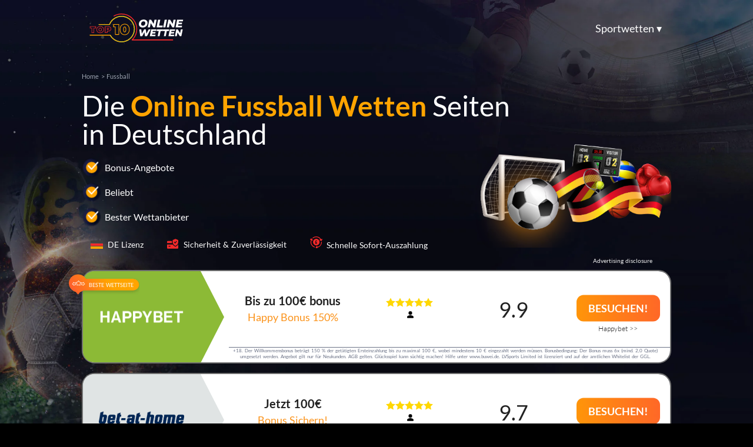

--- FILE ---
content_type: text/html
request_url: https://top10onlinewetten.de/fusball/
body_size: 16683
content:
<!doctype html><html data-n-head-ssr><head><script data-n-head="ssr" data-hid="gtm-script">window._gtm_init||(window._gtm_init=1,function(t,e,n,a,o){t[n]=1==t[n]||"yes"==e[n]||1==e[n]||1==e.msDoNotTrack||t[a]&&t[a][o]&&t[a][o]()?1:0}(window,navigator,"doNotTrack","external","msTrackingProtectionEnabled"),function(a,o,i,g,m){a[m]={},a._gtm_inject=function(t){var e,n;a.doNotTrack||a[m][t]||(a[m][t]=1,a[g]=a[g]||[],a[g].push({"gtm.start":(new Date).getTime(),event:"gtm.js"}),e=o.getElementsByTagName(i)[0],(n=o.createElement(i)).async=!0,n.src="https://www.googletagmanager.com/gtm.js?id="+t,e.parentNode.insertBefore(n,e))},a._gtm_inject("GTM-5HL3L8R")}(window,document,"script","dataLayer","_gtm_ids"))</script><title>Top Online Fussball Wetten Seiten in DE | Jetzt wetten |</title><meta data-n-head="ssr" charset="utf-8"><meta data-n-head="ssr" name="viewport" content="width=device-width,initial-scale=1"><meta data-n-head="ssr" name="robots" content="index, follow"><meta data-n-head="ssr" data-hid="description" name="description" content="Top Online Fussball Wetten Seiten in DE | Alles &#xFC;ber Fussball Wetten und die besten Buchmacher erfahren | Fussball Wetten Online |"><meta data-n-head="ssr" property="og:type" content="website"><meta data-n-head="ssr" property="og:title" content="Top Online Fussball Wetten Seiten in DE | Jetzt wetten |"><meta data-n-head="ssr" property="og:description" content="Top Online Fussball Wetten Seiten in DE | Alles &#xFC;ber Fussball Wetten und die besten Buchmacher erfahren | Fussball Wetten Online |"><meta data-n-head="ssr" property="og:url" content="https://top10onlinewetten.de/fusball"><meta data-n-head="ssr" property="og:site_name" content="https://top10onlinewetten.de"><meta data-n-head="ssr" property="og:image" content="https://res.cloudinary.com/dnvpg09kq/image/upload/v1642582395/top10onlinewetten/logo_top10_online_wretten-01_rvlug7.svg"><meta data-n-head="ssr" property="og:image:secure_url" content="https://res.cloudinary.com/dnvpg09kq/image/upload/v1642582395/top10onlinewetten/logo_top10_online_wretten-01_rvlug7.svg"><meta data-n-head="ssr" name="twitter:card" content="summary"><meta data-n-head="ssr" name="twitter:title" content="Top Online Fussball Wetten Seiten in DE | Jetzt wetten |"><meta data-n-head="ssr" name="twitter:description" content="Top Online Fussball Wetten Seiten in DE | Alles &#xFC;ber Fussball Wetten und die besten Buchmacher erfahren | Fussball Wetten Online |"><meta data-n-head="ssr" name="twitter:image" content="https://res.cloudinary.com/dnvpg09kq/image/upload/v1642582395/top10onlinewetten/logo_top10_online_wretten-01_rvlug7.svg"><link data-n-head="ssr" rel="canonical" href="https://top10onlinewetten.de/fusball"><link data-n-head="ssr" rel="alternate" href="https://top10onlinewetten.de/fusball" hreflang="en-GB"><link data-n-head="ssr" rel="icon" type="image/x-icon" href="https://res.cloudinary.com/dnvpg09kq/image/upload/v1642588334/top10onlinewetten/favicon_DE_1_wnjezw.webp"><style data-vue-ssr-id="65b97e00:0 2ec07acc:0 4f7ccfcd:0 3354e033:0 37239606:0 9e40e738:0 1e78faba:0 52b98b45:0 cb509ac6:0 70499946:0 ffcce836:0 c3759b02:0 2ae0a18f:0 a9665fbe:0 d259bb46:0">/*! tailwindcss v2.2.19 | MIT License | https://tailwindcss.com*//*! modern-normalize v1.1.0 | MIT License | https://github.com/sindresorhus/modern-normalize */*,::after,::before{box-sizing:border-box}html{-moz-tab-size:4;-o-tab-size:4;tab-size:4}html{line-height:1.15;-webkit-text-size-adjust:100%}body{margin:0}body{font-family:system-ui,-apple-system,'Segoe UI',Roboto,Helvetica,Arial,sans-serif,'Apple Color Emoji','Segoe UI Emoji'}hr{height:0;color:inherit}abbr[title]{-webkit-text-decoration:underline dotted;text-decoration:underline dotted}b,strong{font-weight:bolder}code,kbd,pre,samp{font-family:ui-monospace,SFMono-Regular,Consolas,'Liberation Mono',Menlo,monospace;font-size:1em}small{font-size:80%}sub,sup{font-size:75%;line-height:0;position:relative;vertical-align:baseline}sub{bottom:-.25em}sup{top:-.5em}table{text-indent:0;border-color:inherit}button,input,optgroup,select,textarea{font-family:inherit;font-size:100%;line-height:1.15;margin:0}button,select{text-transform:none}[type=button],button{-webkit-appearance:button}::-moz-focus-inner{border-style:none;padding:0}legend{padding:0}progress{vertical-align:baseline}::-webkit-inner-spin-button,::-webkit-outer-spin-button{height:auto}[type=search]{-webkit-appearance:textfield;outline-offset:-2px}::-webkit-search-decoration{-webkit-appearance:none}::-webkit-file-upload-button{-webkit-appearance:button;font:inherit}summary{display:list-item}blockquote,dd,dl,figure,h1,h2,h3,h4,h5,h6,hr,p,pre{margin:0}button{background-color:transparent;background-image:none}fieldset{margin:0;padding:0}ol,ul{list-style:none;margin:0;padding:0}html{font-family:Lato;line-height:1.5}body{font-family:inherit;line-height:inherit}*,::after,::before{box-sizing:border-box;border-width:0;border-style:solid;border-color:currentColor}hr{border-top-width:1px}img{border-style:solid}textarea{resize:vertical}input::-moz-placeholder,textarea::-moz-placeholder{opacity:1;color:#9ca3af}input::placeholder,textarea::placeholder{opacity:1;color:#9ca3af}button{cursor:pointer}table{border-collapse:collapse}h1,h2,h3,h4,h5,h6{font-size:inherit;font-weight:inherit}a{color:inherit;text-decoration:inherit}button,input,optgroup,select,textarea{padding:0;line-height:inherit;color:inherit}code,kbd,pre,samp{font-family:ui-monospace,SFMono-Regular,Menlo,Monaco,Consolas,"Liberation Mono","Courier New",monospace}audio,canvas,embed,iframe,img,object,svg,video{display:block;vertical-align:middle}img,video{max-width:100%;height:auto}[hidden]{display:none}*,::after,::before{--tw-border-opacity:1;border-color:rgba(229,231,235,var(--tw-border-opacity))}.invisible{visibility:hidden}.static{position:static}.fixed{position:fixed}.absolute{position:absolute}.relative{position:relative}.inset-0{top:0;right:0;bottom:0;left:0}.top-0{top:0}.top-3{top:.75rem}.top-7{top:1.75rem}.top-px{top:1px}.top-3\.5{top:.875rem}.right-0{right:0}.right-3{right:.75rem}.-right-full{right:-100%}.bottom-0{bottom:0}.left-0{left:0}.z-20{z-index:20}.z-30{z-index:30}.z-50{z-index:50}.float-right{float:right}.mx-auto{margin-left:auto;margin-right:auto}.mt-1{margin-top:.25rem}.mt-4{margin-top:1rem}.mt-5{margin-top:1.25rem}.mt-8{margin-top:2rem}.mt-24{margin-top:6rem}.-mt-12{margin-top:-3rem}.-mt-24{margin-top:-6rem}.mr-1{margin-right:.25rem}.mr-2{margin-right:.5rem}.mr-auto{margin-right:auto}.mb-0{margin-bottom:0}.mb-1{margin-bottom:.25rem}.mb-2{margin-bottom:.5rem}.mb-4{margin-bottom:1rem}.mb-6{margin-bottom:1.5rem}.mb-16{margin-bottom:4rem}.-mb-20{margin-bottom:-5rem}.ml-1{margin-left:.25rem}.ml-2{margin-left:.5rem}.ml-auto{margin-left:auto}.block{display:block}.inline-block{display:inline-block}.inline{display:inline}.flex{display:flex}.table{display:table}.grid{display:grid}.hidden{display:none}.h-9{height:2.25rem}.h-24{height:6rem}.h-full{height:100%}.h-screen{height:100vh}.w-64{width:16rem}.w-full{width:100%}.max-w-sm{max-width:24rem}.max-w-6xl{max-width:72rem}.max-w-full{max-width:100%}.transform{--tw-translate-x:0;--tw-translate-y:0;--tw-rotate:0;--tw-skew-x:0;--tw-skew-y:0;--tw-scale-x:1;--tw-scale-y:1;transform:translateX(var(--tw-translate-x)) translateY(var(--tw-translate-y)) rotate(var(--tw-rotate)) skewX(var(--tw-skew-x)) skewY(var(--tw-skew-y)) scaleX(var(--tw-scale-x)) scaleY(var(--tw-scale-y))}@keyframes spin{to{transform:rotate(360deg)}}@keyframes ping{100%,75%{transform:scale(2);opacity:0}}@keyframes pulse{50%{opacity:.5}}@keyframes bounce{0%,100%{transform:translateY(-25%);animation-timing-function:cubic-bezier(.8,0,1,1)}50%{transform:none;animation-timing-function:cubic-bezier(0,0,.2,1)}}.cursor-pointer{cursor:pointer}.list-none{list-style-type:none}.grid-cols-2{grid-template-columns:repeat(2,minmax(0,1fr))}.grid-rows-2{grid-template-rows:repeat(2,minmax(0,1fr))}.flex-col{flex-direction:column}.flex-wrap{flex-wrap:wrap}.content-center{align-content:center}.items-center{align-items:center}.justify-start{justify-content:flex-start}.justify-end{justify-content:flex-end}.justify-center{justify-content:center}.justify-between{justify-content:space-between}.gap-4{gap:1rem}.whitespace-nowrap{white-space:nowrap}.border{border-width:1px}.bg-black{--tw-bg-opacity:1;background-color:rgba(0,0,0,var(--tw-bg-opacity))}.bg-white{--tw-bg-opacity:1;background-color:rgba(255,255,255,var(--tw-bg-opacity))}.bg-gray-700{--tw-bg-opacity:1;background-color:rgba(55,65,81,var(--tw-bg-opacity))}.bg-opacity-50{--tw-bg-opacity:0.5}.bg-cover{background-size:cover}.bg-center{background-position:center}.bg-no-repeat{background-repeat:no-repeat}.p-1{padding:.25rem}.p-2{padding:.5rem}.p-4{padding:1rem}.p-5{padding:1.25rem}.px-1{padding-left:.25rem;padding-right:.25rem}.px-2{padding-left:.5rem;padding-right:.5rem}.px-4{padding-left:1rem;padding-right:1rem}.px-5{padding-left:1.25rem;padding-right:1.25rem}.py-1{padding-top:.25rem;padding-bottom:.25rem}.py-2{padding-top:.5rem;padding-bottom:.5rem}.py-3{padding-top:.75rem;padding-bottom:.75rem}.py-20{padding-top:5rem;padding-bottom:5rem}.pt-2{padding-top:.5rem}.pt-12{padding-top:3rem}.pt-16{padding-top:4rem}.pr-3{padding-right:.75rem}.pb-2{padding-bottom:.5rem}.pb-4{padding-bottom:1rem}.pb-5{padding-bottom:1.25rem}.pl-1{padding-left:.25rem}.pl-3{padding-left:.75rem}.pl-4{padding-left:1rem}.text-left{text-align:left}.text-center{text-align:center}.text-right{text-align:right}.align-middle{vertical-align:middle}.text-xs{font-size:.75rem;line-height:1rem}.text-sm{font-size:.875rem;line-height:1.25rem}.text-base{font-size:1rem;line-height:1.5rem}.text-lg{font-size:1.125rem;line-height:1.75rem}.text-xl{font-size:1.25rem;line-height:1.75rem}.text-2xl{font-size:1.5rem;line-height:2rem}.text-3xl{font-size:1.875rem;line-height:2.25rem}.font-light{font-weight:300}.font-semibold{font-weight:600}.font-bold{font-weight:700}.uppercase{text-transform:uppercase}.capitalize{text-transform:capitalize}.text-white{--tw-text-opacity:1;color:rgba(255,255,255,var(--tw-text-opacity))}.text-gray-400{--tw-text-opacity:1;color:rgba(156,163,175,var(--tw-text-opacity))}.underline{text-decoration:underline}*,::after,::before{--tw-shadow:0 0 #0000}*,::after,::before{--tw-ring-inset:var(--tw-empty, );/*!*//*!*/--tw-ring-offset-width:0px;--tw-ring-offset-color:#fff;--tw-ring-color:rgba(59, 130, 246, 0.5);--tw-ring-offset-shadow:0 0 #0000;--tw-ring-shadow:0 0 #0000}.filter{--tw-blur:var(--tw-empty, );/*!*//*!*/--tw-brightness:var(--tw-empty, );/*!*//*!*/--tw-contrast:var(--tw-empty, );/*!*//*!*/--tw-grayscale:var(--tw-empty, );/*!*//*!*/--tw-hue-rotate:var(--tw-empty, );/*!*//*!*/--tw-invert:var(--tw-empty, );/*!*//*!*/--tw-saturate:var(--tw-empty, );/*!*//*!*/--tw-sepia:var(--tw-empty, );/*!*//*!*/--tw-drop-shadow:var(--tw-empty, );/*!*//*!*/filter:var(--tw-blur) var(--tw-brightness) var(--tw-contrast) var(--tw-grayscale) var(--tw-hue-rotate) var(--tw-invert) var(--tw-saturate) var(--tw-sepia) var(--tw-drop-shadow)}.transition{transition-property:background-color,border-color,color,fill,stroke,opacity,box-shadow,transform,filter,-webkit-backdrop-filter;transition-property:background-color,border-color,color,fill,stroke,opacity,box-shadow,transform,filter,backdrop-filter;transition-property:background-color,border-color,color,fill,stroke,opacity,box-shadow,transform,filter,backdrop-filter,-webkit-backdrop-filter;transition-timing-function:cubic-bezier(.4,0,.2,1);transition-duration:150ms}@media (min-width:640px){.sm\:mt-8{margin-top:2rem}.sm\:mr-4{margin-right:1rem}.sm\:mb-0{margin-bottom:0}.sm\:ml-4{margin-left:1rem}.sm\:px-8{padding-left:2rem;padding-right:2rem}.sm\:py-3{padding-top:.75rem;padding-bottom:.75rem}.sm\:py-4{padding-top:1rem;padding-bottom:1rem}.sm\:pt-20{padding-top:5rem}.sm\:text-2xl{font-size:1.5rem;line-height:2rem}}@media (min-width:768px){.md\:mx-auto{margin-left:auto;margin-right:auto}.md\:my-0{margin-top:0;margin-bottom:0}.md\:mt-0{margin-top:0}.md\:mr-8{margin-right:2rem}.md\:mb-0{margin-bottom:0}.md\:mb-6{margin-bottom:1.5rem}.md\:ml-8{margin-left:2rem}.md\:block{display:block}.md\:flex{display:flex}.md\:grid{display:grid}.md\:hidden{display:none}.md\:h-24{height:6rem}.md\:h-64{height:16rem}.md\:h-full{height:100%}.md\:w-auto{width:auto}.md\:flex-col{flex-direction:column}.md\:justify-between{justify-content:space-between}.md\:p-12{padding:3rem}.md\:px-8{padding-left:2rem;padding-right:2rem}.md\:py-20{padding-top:5rem;padding-bottom:5rem}.md\:pt-20{padding-top:5rem}.md\:pt-24{padding-top:6rem}.md\:pr-8{padding-right:2rem}.md\:pl-9{padding-left:2.25rem}.md\:text-left{text-align:left}.md\:text-4xl{font-size:2.25rem;line-height:2.5rem}}@media (min-width:1024px){.lg\:w-11\/12{width:91.666667%}.lg\:pt-28{padding-top:7rem}.lg\:text-5xl{font-size:3rem;line-height:1}}@media (min-width:1280px){.xl\:ml-12{margin-left:3rem}.xl\:w-5\/6{width:83.333333%}.xl\:px-2{padding-left:.5rem;padding-right:.5rem}.xl\:pl-12{padding-left:3rem}.xl\:text-lg{font-size:1.125rem;line-height:1.75rem}}@media (min-width:1536px){.\32xl\:w-3\/4{width:75%}}@font-face{font-family:Lato;font-style:normal;font-weight:300;font-display:swap;src:url(/_nuxt/fonts/Lato-300-latin-ext1.dd124df.woff2) format("woff2");unicode-range:u+0100-024f,u+0259,u+1e??,u+2020,u+20a0-20ab,u+20ad-20cf,u+2113,u+2c60-2c7f,u+a720-a7ff}@font-face{font-family:Lato;font-style:normal;font-weight:300;font-display:swap;src:url(/_nuxt/fonts/Lato-300-latin2.917632e.woff2) format("woff2");unicode-range:u+00??,u+0131,u+0152-0153,u+02bb-02bc,u+02c6,u+02da,u+02dc,u+2000-206f,u+2074,u+20ac,u+2122,u+2191,u+2193,u+2212,u+2215,u+feff,u+fffd}@font-face{font-family:Lato;font-style:normal;font-weight:400;font-display:swap;src:url(/_nuxt/fonts/Lato-400-latin-ext3.b267ec5.woff2) format("woff2");unicode-range:u+0100-024f,u+0259,u+1e??,u+2020,u+20a0-20ab,u+20ad-20cf,u+2113,u+2c60-2c7f,u+a720-a7ff}@font-face{font-family:Lato;font-style:normal;font-weight:400;font-display:swap;src:url(/_nuxt/fonts/Lato-400-latin4.65e877e.woff2) format("woff2");unicode-range:u+00??,u+0131,u+0152-0153,u+02bb-02bc,u+02c6,u+02da,u+02dc,u+2000-206f,u+2074,u+20ac,u+2122,u+2191,u+2193,u+2212,u+2215,u+feff,u+fffd}@font-face{font-family:Lato;font-style:normal;font-weight:700;font-display:swap;src:url(/_nuxt/fonts/Lato-700-latin-ext5.4223b36.woff2) format("woff2");unicode-range:u+0100-024f,u+0259,u+1e??,u+2020,u+20a0-20ab,u+20ad-20cf,u+2113,u+2c60-2c7f,u+a720-a7ff}@font-face{font-family:Lato;font-style:normal;font-weight:700;font-display:swap;src:url(/_nuxt/fonts/Lato-700-latin6.f1405bd.woff2) format("woff2");unicode-range:u+00??,u+0131,u+0152-0153,u+02bb-02bc,u+02c6,u+02da,u+02dc,u+2000-206f,u+2074,u+20ac,u+2122,u+2191,u+2193,u+2212,u+2215,u+feff,u+fffd}@font-face{font-family:Lato;font-style:normal;font-weight:900;font-display:swap;src:url(/_nuxt/fonts/Lato-900-latin-ext7.507055b.woff2) format("woff2");unicode-range:u+0100-024f,u+0259,u+1e??,u+2020,u+20a0-20ab,u+20ad-20cf,u+2113,u+2c60-2c7f,u+a720-a7ff}@font-face{font-family:Lato;font-style:normal;font-weight:900;font-display:swap;src:url(/_nuxt/fonts/Lato-900-latin8.f33015c.woff2) format("woff2");unicode-range:u+00??,u+0131,u+0152-0153,u+02bb-02bc,u+02c6,u+02da,u+02dc,u+2000-206f,u+2074,u+20ac,u+2122,u+2191,u+2193,u+2212,u+2215,u+feff,u+fffd}@font-face{font-family:"Open Sans";font-style:normal;font-weight:400;font-stretch:100%;font-display:swap;src:url(/_nuxt/fonts/Open_Sans-400-cyrillic-ext9.f3b6786.woff2) format("woff2");unicode-range:u+0460-052f,u+1c80-1c88,u+20b4,u+2de0-2dff,u+a640-a69f,u+fe2e-fe2f}@font-face{font-family:"Open Sans";font-style:normal;font-weight:400;font-stretch:100%;font-display:swap;src:url(/_nuxt/fonts/Open_Sans-400-cyrillic10.b325227.woff2) format("woff2");unicode-range:u+0400-045f,u+0490-0491,u+04b0-04b1,u+2116}@font-face{font-family:"Open Sans";font-style:normal;font-weight:400;font-stretch:100%;font-display:swap;src:url(/_nuxt/fonts/Open_Sans-400-greek-ext11.28982b1.woff2) format("woff2");unicode-range:u+1f??}@font-face{font-family:"Open Sans";font-style:normal;font-weight:400;font-stretch:100%;font-display:swap;src:url(/_nuxt/fonts/Open_Sans-400-greek12.59a9e26.woff2) format("woff2");unicode-range:u+0370-03ff}@font-face{font-family:"Open Sans";font-style:normal;font-weight:400;font-stretch:100%;font-display:swap;src:url(/_nuxt/fonts/Open_Sans-400-hebrew13.45d005c.woff2) format("woff2");unicode-range:u+0590-05ff,u+20aa,u+25cc,u+fb1d-fb4f}@font-face{font-family:"Open Sans";font-style:normal;font-weight:400;font-stretch:100%;font-display:swap;src:url(/_nuxt/fonts/Open_Sans-400-vietnamese14.9e3654c.woff2) format("woff2");unicode-range:u+0102-0103,u+0110-0111,u+0128-0129,u+0168-0169,u+01a0-01a1,u+01af-01b0,u+1ea0-1ef9,u+20ab}@font-face{font-family:"Open Sans";font-style:normal;font-weight:400;font-stretch:100%;font-display:swap;src:url(/_nuxt/fonts/Open_Sans-400-latin-ext15.4152936.woff2) format("woff2");unicode-range:u+0100-024f,u+0259,u+1e??,u+2020,u+20a0-20ab,u+20ad-20cf,u+2113,u+2c60-2c7f,u+a720-a7ff}@font-face{font-family:"Open Sans";font-style:normal;font-weight:400;font-stretch:100%;font-display:swap;src:url(/_nuxt/fonts/Open_Sans-400-latin16.168737b.woff2) format("woff2");unicode-range:u+00??,u+0131,u+0152-0153,u+02bb-02bc,u+02c6,u+02da,u+02dc,u+2000-206f,u+2074,u+20ac,u+2122,u+2191,u+2193,u+2212,u+2215,u+feff,u+fffd}@font-face{font-family:"Open Sans";font-style:normal;font-weight:600;font-stretch:100%;font-display:swap;src:url(/_nuxt/fonts/Open_Sans-600-cyrillic-ext17.f3b6786.woff2) format("woff2");unicode-range:u+0460-052f,u+1c80-1c88,u+20b4,u+2de0-2dff,u+a640-a69f,u+fe2e-fe2f}@font-face{font-family:"Open Sans";font-style:normal;font-weight:600;font-stretch:100%;font-display:swap;src:url(/_nuxt/fonts/Open_Sans-600-cyrillic18.b325227.woff2) format("woff2");unicode-range:u+0400-045f,u+0490-0491,u+04b0-04b1,u+2116}@font-face{font-family:"Open Sans";font-style:normal;font-weight:600;font-stretch:100%;font-display:swap;src:url(/_nuxt/fonts/Open_Sans-600-greek-ext19.28982b1.woff2) format("woff2");unicode-range:u+1f??}@font-face{font-family:"Open Sans";font-style:normal;font-weight:600;font-stretch:100%;font-display:swap;src:url(/_nuxt/fonts/Open_Sans-600-greek20.59a9e26.woff2) format("woff2");unicode-range:u+0370-03ff}@font-face{font-family:"Open Sans";font-style:normal;font-weight:600;font-stretch:100%;font-display:swap;src:url(/_nuxt/fonts/Open_Sans-600-hebrew21.45d005c.woff2) format("woff2");unicode-range:u+0590-05ff,u+20aa,u+25cc,u+fb1d-fb4f}@font-face{font-family:"Open Sans";font-style:normal;font-weight:600;font-stretch:100%;font-display:swap;src:url(/_nuxt/fonts/Open_Sans-600-vietnamese22.9e3654c.woff2) format("woff2");unicode-range:u+0102-0103,u+0110-0111,u+0128-0129,u+0168-0169,u+01a0-01a1,u+01af-01b0,u+1ea0-1ef9,u+20ab}@font-face{font-family:"Open Sans";font-style:normal;font-weight:600;font-stretch:100%;font-display:swap;src:url(/_nuxt/fonts/Open_Sans-600-latin-ext23.4152936.woff2) format("woff2");unicode-range:u+0100-024f,u+0259,u+1e??,u+2020,u+20a0-20ab,u+20ad-20cf,u+2113,u+2c60-2c7f,u+a720-a7ff}@font-face{font-family:"Open Sans";font-style:normal;font-weight:600;font-stretch:100%;font-display:swap;src:url(/_nuxt/fonts/Open_Sans-600-latin24.168737b.woff2) format("woff2");unicode-range:u+00??,u+0131,u+0152-0153,u+02bb-02bc,u+02c6,u+02da,u+02dc,u+2000-206f,u+2074,u+20ac,u+2122,u+2191,u+2193,u+2212,u+2215,u+feff,u+fffd}@font-face{font-family:"Open Sans";font-style:normal;font-weight:700;font-stretch:100%;font-display:swap;src:url(/_nuxt/fonts/Open_Sans-700-cyrillic-ext25.f3b6786.woff2) format("woff2");unicode-range:u+0460-052f,u+1c80-1c88,u+20b4,u+2de0-2dff,u+a640-a69f,u+fe2e-fe2f}@font-face{font-family:"Open Sans";font-style:normal;font-weight:700;font-stretch:100%;font-display:swap;src:url(/_nuxt/fonts/Open_Sans-700-cyrillic26.b325227.woff2) format("woff2");unicode-range:u+0400-045f,u+0490-0491,u+04b0-04b1,u+2116}@font-face{font-family:"Open Sans";font-style:normal;font-weight:700;font-stretch:100%;font-display:swap;src:url(/_nuxt/fonts/Open_Sans-700-greek-ext27.28982b1.woff2) format("woff2");unicode-range:u+1f??}@font-face{font-family:"Open Sans";font-style:normal;font-weight:700;font-stretch:100%;font-display:swap;src:url(/_nuxt/fonts/Open_Sans-700-greek28.59a9e26.woff2) format("woff2");unicode-range:u+0370-03ff}@font-face{font-family:"Open Sans";font-style:normal;font-weight:700;font-stretch:100%;font-display:swap;src:url(/_nuxt/fonts/Open_Sans-700-hebrew29.45d005c.woff2) format("woff2");unicode-range:u+0590-05ff,u+20aa,u+25cc,u+fb1d-fb4f}@font-face{font-family:"Open Sans";font-style:normal;font-weight:700;font-stretch:100%;font-display:swap;src:url(/_nuxt/fonts/Open_Sans-700-vietnamese30.9e3654c.woff2) format("woff2");unicode-range:u+0102-0103,u+0110-0111,u+0128-0129,u+0168-0169,u+01a0-01a1,u+01af-01b0,u+1ea0-1ef9,u+20ab}@font-face{font-family:"Open Sans";font-style:normal;font-weight:700;font-stretch:100%;font-display:swap;src:url(/_nuxt/fonts/Open_Sans-700-latin-ext31.4152936.woff2) format("woff2");unicode-range:u+0100-024f,u+0259,u+1e??,u+2020,u+20a0-20ab,u+20ad-20cf,u+2113,u+2c60-2c7f,u+a720-a7ff}@font-face{font-family:"Open Sans";font-style:normal;font-weight:700;font-stretch:100%;font-display:swap;src:url(/_nuxt/fonts/Open_Sans-700-latin32.168737b.woff2) format("woff2");unicode-range:u+00??,u+0131,u+0152-0153,u+02bb-02bc,u+02c6,u+02da,u+02dc,u+2000-206f,u+2074,u+20ac,u+2122,u+2191,u+2193,u+2212,u+2215,u+feff,u+fffd}@font-face{font-family:icomoon;src:url(/_nuxt/fonts/icomoon.e4b516c.eot);src:url(/_nuxt/fonts/icomoon.e4b516c.eot#iefix) format("embedded-opentype"),url(/_nuxt/fonts/icomoon.fd770e6.ttf) format("truetype"),url(/_nuxt/fonts/icomoon.fc74bf6.woff) format("woff"),url(/_nuxt/img/icomoon.75ab4e3.svg#icomoon) format("svg");font-weight:400;font-style:normal;font-display:block}[class*=" icon-"],[class^=icon-]{font-family:icomoon!important;speak:none;font-style:normal;font-weight:400;font-variant:normal;text-transform:none;line-height:1;-webkit-font-smoothing:antialiased;-moz-osx-font-smoothing:grayscale}.icon-star-empty:before{content:"\e9d7"}.icon-star-half:before{content:"\e9d8"}.icon-star-full:before{content:"\e9d9"}.icon-cross:before{content:"\ea0f"}.icon-checkmark:before{content:"\ea10"}.nuxt-progress{position:fixed;top:0;left:0;right:0;height:2px;width:0;opacity:1;transition:width .1s,opacity .4s;background-color:#000;z-index:999999}.nuxt-progress.nuxt-progress-notransition{transition:none}.nuxt-progress-failed{background-color:red}:root{--betting-desktop-bg:"black";--betting-mobile-bg:"black"}html{word-spacing:1px;background-color:#000}.default-layout{height:100%;background-repeat:no-repeat;background-position:top;background-size:contain;background-image:black;background-image:var(--betting-mobile-bg)}@media (min-width:768px){.default-layout{background-image:black;background-image:var(--betting-desktop-bg)}}.default-layout .main-container,.default-layout .main-layout{margin:0 auto!important}.default-layout .main-container,.default-layout .main-layout{width:100%;padding-left:1.25rem;padding-right:1.25rem}@media (min-width:768px){.default-layout .main-container,.default-layout .main-layout{padding-left:2rem;padding-right:2rem}}@media (min-width:1024px){.default-layout .main-container,.default-layout .main-layout{width:91.666667%;max-width:1536px}}@media (min-width:1280px){.default-layout .main-container,.default-layout .main-layout{width:83.333333%}}@media (min-width:1536px){.default-layout .main-container,.default-layout .main-layout{width:75%}}.default-layout .main-container,.default-layout .main-layout{max-width:1623px}#main-header #menu-header_menu>*{padding-left:1rem;padding-right:1rem;padding-top:.875rem;padding-bottom:.875rem;font-size:18px}#main-header #menu-header_menu .sub-menu{display:none}#main-header #menu-header_menu>li:first-child>a .nav-item-title:after{content:""}#main-header #menu-header_menu>li:first-child .toggler{display:inline-block;background-image:url(https://res.cloudinary.com/dnvpg09kq/image/upload/v1642582217/top10onlinewetten/chevron-down_tdnaal_izuolb.webp);background-size:100%;background-repeat:no-repeat;width:22px;height:22px;transition:all .2s ease-in-out;vertical-align:middle}#main-header #menu-header_menu>li:first-child.open .toggler{transform:rotate(180deg)}#main-header #menu-header_menu>li:first-child.open .sub-menu{display:flex;flex-direction:column;align-items:flex-start;justify-content:flex-start;border-top:1px solid #1f1f24;margin-top:8px;margin-left:10px}#main-header #menu-header_menu>li:first-child.open .sub-menu li{margin:0;width:100%}#main-header #menu-header_menu>li:first-child.open .sub-menu li .nav-item-title{padding:4px 0}#main-header img{width:150px}@media (min-width:640px){#main-header img{width:180px}}@media (min-width:768px){#main-header #menu-header_menu{max-width:50vw}#main-header #menu-header_menu>*>a .nav-item-title:before{content:"•";padding-right:.25rem;font-size:14px;visibility:hidden}#main-header #menu-header_menu>:hover:first-child>a>.nav-item-title{color:#fb931b}#main-header #menu-header_menu>:hover:nth-child(2)>a>.nav-item-title{color:#ff006a}#main-header #menu-header_menu>:hover:nth-child(3)>a>.nav-item-title{color:#c000ff}#main-header #menu-header_menu>:hover:nth-child(4)>a>.nav-item-title{color:#203aff}#main-header #menu-header_menu>:hover .nav-item-title:before{visibility:visible}#main-header #menu-header_menu>li:first-child>a .nav-item-title{min-width:83px}#main-header #menu-header_menu>li:first-child>a .nav-item-title:after{content:" ▾"}#main-header #menu-header_menu>li:first-child .toggler{display:none}#main-header #menu-header_menu .sub-menu{position:absolute;background:rgba(0,0,0,.9);border-radius:2px;margin-top:8px;padding:14px;opacity:.98;border:1px solid rgba(210,224,255,.4)}#main-header #menu-header_menu .sub-menu:after{content:"";display:block;position:absolute;top:-8px;left:12%;width:15px;height:15px;border-left:1px solid rgba(210,224,255,.4);border-top:1px solid rgba(210,224,255,.4);background-color:rgba(0,0,0,.9);transform:rotate(45deg)}#main-header #menu-header_menu .menu-item:first-child:hover .sub-menu{display:grid;grid-template-columns:repeat(2,minmax(0,1fr));grid-template-rows:repeat(2,minmax(0,1fr));gap:1rem}#main-header #menu-header_menu .menu-item:first-child:hover .sub-menu .nav-item-title:hover{color:#fb931b}}@media (min-width:1024px){#menu-header_menu{max-width:500px}}@media (min-width:1280px){#menu-header_menu{max-width:616px}}.transperantHeader{background-color:transparent}#mobile-nav{transition:.4s ease-in-out;background-color:#15151b}#mobile-nav .menu-item{width:70%;margin:0 auto;border-bottom:1px solid #1f1f24}#mobile-nav .menu-item .nav-item-title:before{display:none}#mobile-nav .mobile-menu-logo{width:150px}.open{right:0}#hamburger{width:42px;height:36px;position:relative;transform:rotate(0);transition:.5s ease-in-out;cursor:pointer}#hamburger span{position:absolute;height:3.5px;width:100%;background:#f9f9f9;border-radius:5px;opacity:1;left:0;transform:rotate(0);transition:.25s ease-in-out}#hamburger.open span{background:#ca8311;height:2.5px}#hamburger.open span:first-child{top:18px;width:0;left:50%}#hamburger.open span:nth-child(2){transform:rotate(45deg)}#hamburger.open span:nth-child(3){transform:rotate(-45deg)}#hamburger.open span:nth-child(4){top:18px;width:0;left:50%}.breadcrumbs-wrapper{margin:0 auto;width:100%;padding-left:1.25rem;padding-right:1.25rem}@media (min-width:768px){.breadcrumbs-wrapper{padding-left:2rem;padding-right:2rem}}@media (min-width:1024px){.breadcrumbs-wrapper{width:91.666667%;max-width:1536px}}@media (min-width:1280px){.breadcrumbs-wrapper{width:83.333333%}}@media (min-width:1536px){.breadcrumbs-wrapper{width:75%}}.breadcrumbs-wrapper{max-width:1623px;font-size:11px}@media (min-width:768px){.mobile-only{display:none}}.info{background-image:url(https://res.cloudinary.com/dnvpg09kq/image/upload/v1642581867/top10onlinewetten/BG_BETTING_l8kwtz_bvguxx.webp);background-size:cover;width:100%;background-position:center;background-repeat:no-repeat;position:relative;z-index:2}.info>div{--tw-text-opacity:1;color:rgba(255,255,255,var(--tw-text-opacity))}@media (min-width:640px){.info>div{padding-left:2rem;padding-right:2rem;padding-top:.75rem;padding-bottom:.75rem}}@media (min-width:768px){.info>div{padding-left:6rem;padding-right:6rem;padding-top:5rem;padding-bottom:5rem}}.info>div{max-width:1400px;margin:0 auto}.info h2{margin-top:1.5rem;margin-bottom:1.5rem;font-size:1.875rem;line-height:2.25rem;font-weight:600}.info h3{margin-top:1.5rem;margin-bottom:1.5rem;font-size:1.5rem;line-height:2rem;font-weight:600}.info p{font-weight:300;line-height:2}.info ul{list-style-type:disc;list-style:inside}.showcase{background-size:cover;margin-bottom:1rem;display:flex;height:6rem;flex-direction:column;align-items:center;justify-content:center;text-align:center;--tw-text-opacity:1;color:rgba(255,255,255,var(--tw-text-opacity))}@media (min-width:768px){.showcase{margin-bottom:1.5rem;display:block;height:16rem;background-image:none;text-align:left}}@media (min-width:768px){.showcase .wp-block-group__inner-container{display:flex;height:16rem;flex-direction:column;justify-content:space-between}}.showcase .wp-block-group__inner-container .showcase-headling{margin-left:auto;margin-right:auto;margin-bottom:.25rem;font-size:1.125rem;line-height:1.75rem}@media (min-width:640px){.showcase .wp-block-group__inner-container .showcase-headling{font-size:1.5rem;line-height:2rem}}@media (min-width:768px){.showcase .wp-block-group__inner-container .showcase-headling{margin-left:0;margin-right:0;margin-bottom:0;width:auto;font-size:2.25rem;line-height:2.5rem}}@media (min-width:1024px){.showcase .wp-block-group__inner-container .showcase-headling{font-size:3rem;line-height:1}}.showcase .wp-block-group__inner-container .showcase-headling{z-index:2}.showcase .wp-block-group__inner-container .showcase-headling strong{color:#ffa400}.showcase .wp-block-group__inner-container .wp-block-columns{display:none;align-items:center;justify-content:space-between}@media (min-width:768px){.showcase .wp-block-group__inner-container .wp-block-columns{display:flex}}.showcase .wp-block-group__inner-container .wp-block-columns ul{list-style-type:none;font-size:1rem;line-height:1.5rem}@media (min-width:768px){.showcase .wp-block-group__inner-container .wp-block-columns ul{margin-top:.75rem;margin-bottom:.75rem}}.showcase .wp-block-group__inner-container .wp-block-columns ul{list-style-position:inside}.showcase .wp-block-group__inner-container .wp-block-columns ul li{display:flex;align-items:center;padding-top:.25rem;padding-bottom:.25rem}.showcase .wp-block-group__inner-container .wp-block-columns ul li:before{display:inline-block;height:34px;width:34px;margin-right:5px;content:"";background:url(https://res.cloudinary.com/dnvpg09kq/image/upload/v1642581925/top10onlinewetten/V_-_yellow_t3utoz_xoexbh.webp);background-size:34px 34px}.showcase .wp-block-group__inner-container .wp-block-columns .wp-block-column:nth-child(2){position:relative}.showcase .wp-block-group__inner-container .wp-block-columns .wp-block-image{position:absolute;top:-9rem;right:0;display:flex;justify-content:flex-end;height:300px}.showcase .wp-block-group__inner-container .wp-block-columns .wp-block-image img{height:100%;width:auto;-o-object-fit:contain;object-fit:contain}.showcase .wp-block-group__inner-container>ul{display:flex;flex-wrap:wrap;justify-content:center}@media (min-width:768px){.showcase .wp-block-group__inner-container>ul{justify-content:flex-start}}.showcase .wp-block-group__inner-container>ul{font-size:calc(11px + .2vw)}.showcase .wp-block-group__inner-container>ul>*{display:flex;align-items:center;padding-left:.5rem;padding-right:.5rem}@media (min-width:768px){.showcase .wp-block-group__inner-container>ul>*{padding-right:2rem}}.showcase .wp-block-group__inner-container>ul>:before{display:inline-block;padding-right:.75rem;padding-bottom:1.25rem;padding-left:1rem;content:"";max-width:21px;min-height:14px;background:url(https://res.cloudinary.com/dnvpg09kq/image/upload/v1642953062/top10onlinewetten/SECURED_SAFE_ueadjd.webp);background-repeat:no-repeat}.showcase .wp-block-group__inner-container>ul>:first-child:before{background:url(https://res.cloudinary.com/dnvpg09kq/image/upload/v1642953062/top10onlinewetten/de-01_2_z7jums.webp);background-repeat:no-repeat;margin-right:.5rem;padding-top:.5rem}.showcase .wp-block-group__inner-container>ul>:last-child:before{background:url(https://res.cloudinary.com/dnvpg09kq/image/upload/v1642953062/top10onlinewetten/CASHOUT_t384qh.webp);background-repeat:no-repeat}.showcase .wp-block-group__inner-container>ul>:last-child{display:none}@media (min-width:768px){.showcase .wp-block-group__inner-container>ul>:last-child{display:inline-block}}.date-disclaimer{margin-bottom:.5rem}.date-disclaimer .wp-block-group__inner-container{display:flex;align-items:center;justify-content:space-between}.date-disclaimer .wp-block-group__inner-container .updated-date{display:inline-block;font-size:.875rem;line-height:1.25rem;--tw-text-opacity:1;color:rgba(255,255,255,var(--tw-text-opacity))}.date-disclaimer .wp-block-group__inner-container .updated-date .updated-date-p{margin-left:.5rem;display:flex;align-content:center;align-items:center}@media (min-width:640px){.date-disclaimer .wp-block-group__inner-container .updated-date .updated-date-p{margin-left:1rem}}@media (min-width:768px){.date-disclaimer .wp-block-group__inner-container .updated-date .updated-date-p{margin-left:2rem}}.date-disclaimer .wp-block-group__inner-container .updated-date .updated-date-p span{margin-left:.5rem}.date-disclaimer .wp-block-group__inner-container .updated-date .updated-date-p:before{margin-right:.25rem;display:inline-block;background:url(https://res.cloudinary.com/dnvpg09kq/image/upload/v1642953062/top10onlinewetten/clock_tjsdmt.webp);content:"";min-width:14px;min-height:14px;background-repeat:no-repeat}.about,.contact-us,.privacy-policy,.terms-conditions{--tw-text-opacity:1;color:rgba(255,255,255,var(--tw-text-opacity))}.about,.contact-us,.privacy-policy,.terms-conditions{line-height:2}.about h1,.contact-us h1,.privacy-policy h1,.terms-conditions h1{margin-bottom:.5rem;font-size:1.5rem;line-height:2rem;font-weight:900}.about h2,.contact-us h2,.privacy-policy h2,.terms-conditions h2{margin-bottom:.5rem;font-size:1.25rem;line-height:1.75rem;font-weight:700}.about p,.contact-us p,.privacy-policy p,.terms-conditions p{margin-bottom:.5rem;font-size:1rem;line-height:1.5rem;font-weight:300}.about a,.contact-us a,.privacy-policy a,.terms-conditions a{text-decoration:underline}.about ul,.contact-us ul,.privacy-policy ul,.terms-conditions ul{margin-bottom:.5rem;font-weight:300}.about ul,.contact-us ul,.privacy-policy ul,.terms-conditions ul{list-style-type:disc;list-style-position:inside}.about table,.contact-us table,.privacy-policy table,.terms-conditions table{margin-bottom:.5rem}.about table,.contact-us table,.privacy-policy table,.terms-conditions table{border:1px solid #fff}.about table td,.contact-us table td,.privacy-policy table td,.terms-conditions table td{padding-left:.25rem;padding-right:.25rem;font-weight:300}.about table td,.contact-us table td,.privacy-policy table td,.terms-conditions table td{border:1px solid #fff}.about #main-header ul,.about .breadcrumbs-wrapper ul,.about .footer-body ul,.contact-us #main-header ul,.contact-us .breadcrumbs-wrapper ul,.contact-us .footer-body ul,.privacy-policy #main-header ul,.privacy-policy .breadcrumbs-wrapper ul,.privacy-policy .footer-body ul,.terms-conditions #main-header ul,.terms-conditions .breadcrumbs-wrapper ul,.terms-conditions .footer-body ul{list-style-type:none}.about #main-header a,.about .breadcrumbs-wrapper a,.about .footer-body a,.contact-us #main-header a,.contact-us .breadcrumbs-wrapper a,.contact-us .footer-body a,.privacy-policy #main-header a,.privacy-policy .breadcrumbs-wrapper a,.privacy-policy .footer-body a,.terms-conditions #main-header a,.terms-conditions .breadcrumbs-wrapper a,.terms-conditions .footer-body a{text-decoration:none}.about #main-header ul,.contact-us #main-header ul,.privacy-policy #main-header ul,.terms-conditions #main-header ul{font-weight:400}.v-center{top:50%;transform:translateY(-50%)}.component-ComparisonTable,.v-center{position:relative}.comparison-table{position:relative;margin-bottom:.5rem}@media (min-width:768px){.comparison-table{margin-bottom:2rem}}.comparison-table{font-family:Lato;color:#fff}.comparison-table .comparison-table-item{border-radius:22px;color:#222;border:2px solid #707070;transition:all .3s ease}.comparison-table .comparison-table-item .item-logo-inner{position:relative;width:145px;max-width:100%;height:75px;max-height:none;margin:0 auto}.comparison-table .comparison-table-item .item-logo-inner img{min-width:100%;max-width:100%;min-height:100%;max-height:100%;-o-object-fit:contain;object-fit:contain;-o-object-position:center center;object-position:center center}.comparison-table .comparison-table-item a{grid-template-columns:200px 1.5fr 1fr 1fr 1fr;grid-template-rows:minmax(90px,1fr) min-content;height:155px;border-radius:20px;background-color:#fff;transition:all .3s ease}.comparison-table .comparison-table-item a .item-logo{display:flex;align-items:center;grid-column:1/2;grid-row:1/3;border-top-left-radius:19px;border-bottom-left-radius:19px;background:var(--betting-desktop-color)}.comparison-table .comparison-table-item a .item-logo:after{content:"";position:absolute;right:0;top:0;width:0;height:0;transform:translateX(100%);border-top:78px solid transparent;border-bottom:78px solid transparent;border-left:40px solid var(--betting-desktop-color)}.comparison-table .comparison-table-item a .item-logo .item-logo-ribbon{left:-25px;top:5px;min-width:120px;width:-moz-fit-content;width:fit-content;height:35px;background-repeat:no-repeat;background-size:100% 100%;background-image:url(https://res.cloudinary.com/dnvpg09kq/image/upload/v1637164191/UK%20new%20site/Path_1471_2x_bnfc5a.webp);display:grid;align-items:center;justify-content:center;grid-template-columns:35px 1fr}.comparison-table .comparison-table-item a .item-logo .item-logo-ribbon .ribbon-img-wrapper{position:relative;display:block;width:23px;height:15px;max-height:none;margin:0 auto}.comparison-table .comparison-table-item a .item-logo .item-logo-ribbon .ribbon-img-wrapper img{width:0;height:0;min-width:100%;max-width:100%;min-height:100%;max-height:100%;-o-object-fit:contain;object-fit:contain;-o-object-position:center center;object-position:center center;margin:-4px auto 0}.comparison-table .comparison-table-item a .item-logo .item-logo-ribbon .like{width:18px}.comparison-table .comparison-table-item a .item-logo .item-logo-ribbon span:first-child:not(.ribbon-img-wrapper){width:35px}.comparison-table .comparison-table-item a .item-logo .item-logo-ribbon span:last-child:not(.ribbon-img-wrapper){text-align:center;font-size:9px;margin-top:1px;margin-right:10px;color:#fff}.comparison-table .comparison-table-item a .item-logo .item-logo-mobile-height{display:flex;width:100%;height:100%;align-items:center}.comparison-table .comparison-table-item a .item-bonus{font-size:calc(20px + .1vw)}.comparison-table .comparison-table-item a .item-bonus div div div:first-child{font-weight:700;line-height:normal;margin-bottom:3px;font-size:calc(19px + .1vw)}.comparison-table .comparison-table-item a .item-bonus div div div:nth-child(2),.comparison-table .comparison-table-item a .item-bonus div div div:nth-child(2) span{font-size:calc(12px + .5vw);color:#fb931b}@media (min-width:768px){.comparison-table .comparison-table-item a .item-visit{margin-top:1rem}}.comparison-table .comparison-table-item a .item-visit .tooltip{position:absolute;top:0;right:50%;transform:translate(50%,calc(-100% - 7px));width:100%;min-width:110px;max-width:230px;padding:3px 10px;font-size:10px;text-align:center;background:#444;border-radius:5px;margin-bottom:10px;opacity:0;visibility:hidden;transition:all .15s ease-in}.comparison-table .comparison-table-item a .item-visit .tooltip:after{content:"";position:absolute;bottom:-6px;right:50%;transform:translateX(50%);width:0;height:0;border-left:7px solid transparent;border-right:7px solid transparent;border-top:7px solid #444}.comparison-table .comparison-table-item a .item-visit .tooltip span{text-transform:capitalize}.comparison-table .comparison-table-item a .item-visit button{font-size:.875rem;line-height:1.25rem}@media (min-width:1280px){.comparison-table .comparison-table-item a .item-visit button{padding-left:.5rem;padding-right:.5rem;font-size:1.125rem;line-height:1.75rem}}.comparison-table .comparison-table-item a .item-visit button{width:80%;min-width:110px;max-width:200px;border-radius:12px;height:45px;color:#fff;background-image:linear-gradient(90deg,#ff9509,#ff7d19 50%,#ff6827);transition:box-shadow .3s}.comparison-table .comparison-table-item a .item-visit:hover .tooltip{visibility:visible;opacity:1}.comparison-table .comparison-table-item a .item-disclaimer{grid-row:2/3;grid-column:2/6;font-size:10px;line-height:normal;padding-right:15px;padding-bottom:5px;color:#6a7185;border-top:1px solid #6a7185}.comparison-table .comparison-table-item a .item-disclaimer .show span:nth-of-type(2){display:none}.comparison-table .comparison-table-item a .item-disclaimer .show span:nth-of-type(3){display:inline}.comparison-table .comparison-table-item .no-disclaimer{grid-template-rows:100%}.comparison-table .comparison-table-item .quick-preview-td .partner-quick-preview{transform:translateX(105%);transition:transform .3s ease-in-out}.comparison-table .comparison-table-item .quick-preview-td.showPopup .partner-quick-preview-wrapper{visibility:visible;opacity:1}.comparison-table .comparison-table-item .quick-preview-td.showPopup .partner-quick-preview{transform:translateX(0)}.comparison-table .comparison-table-item:hover{border:2px solid #ffa400!important;box-shadow:0 0 10px 3px #ffa400!important;transition:.3s}.comparison-table .comparison-table-item:hover a{border-radius:20px;background-color:#f7f5eb}.comparison-table .comparison-table-item:hover .item-visit button{box-shadow:-3px 0 10px 1px #ff9509,3px 0 10px 1px #ff6827}@media(max-width:1399px){.comparison-table .comparison-table-item a .item-disclaimer{font-size:8px}}@media(max-width:1024px){.comparison-table .comparison-table-item .item-logo-inner{width:130px;height:70px}.comparison-table .comparison-table-item a{grid-template-columns:160px 1.5fr 1fr 1fr 1fr;grid-template-rows:minmax(90px,1fr) min-content}.comparison-table .comparison-table-item a .item-logo:after{border-left-width:30px}}@media(max-width:768px){.comparison-table .comparison-table-item{margin-bottom:25px}.comparison-table .comparison-table-item .item-logo-inner{width:110px}.comparison-table .comparison-table-item a{height:unset;grid-template-columns:repeat(4,minmax(0,1fr));grid-template-rows:95px 60px minmax(10px,min-content)}.comparison-table .comparison-table-item a .item-logo{border-bottom-left-radius:0;grid-column:1/3;width:calc(100% - 50px);align-items:flex-start}.comparison-table .comparison-table-item a .item-logo .item-logo-mobile-height{height:100px;width:100%}.comparison-table .comparison-table-item a .item-logo .item-logo-ribbon{left:-20px;top:-20px}.comparison-table .comparison-table-item a .item-logo:after{border-top:78px solid transparent;border-bottom:78px solid transparent}.comparison-table .comparison-table-item a .item-bonus{grid-column:3/5;grid-row:1/2}.comparison-table .comparison-table-item a .item-stars{grid-column:2/3;grid-row:2/3;width:80px}.comparison-table .comparison-table-item a .item-score{color:#fff;grid-column:1/2;grid-row:2/3}.comparison-table .comparison-table-item a .item-visit{grid-column:3/5;grid-row:2/3}.comparison-table .comparison-table-item a .item-disclaimer{grid-column:1/5;grid-row:3/4;padding:5px 15px;font-size:10px}.comparison-table .comparison-table-item .no-disclaimer{grid-template-rows:110px 70px}.comparison-table .comparison-table-item .no-disclaimer .item-logo{border-bottom-left-radius:19px}}@media(max-width:480px){.comparison-table .comparison-table-item a .item-logo{width:calc(100% - 30px)}.comparison-table .comparison-table-item a .item-bonus{padding-right:10px}.comparison-table .comparison-table-item a .item-stars{margin-left:-20px}.comparison-table .comparison-table-item a .item-stars .stars-votes span{font-size:12px;margin-right:0}.comparison-table .comparison-table-item a .item-stars .stars svg{width:11px}.comparison-table .comparison-table-item a .item-visit button{height:35px}.comparison-table .comparison-table-item .no-disclaimer{grid-template-rows:90px 60px}}.brand-stars .stars-wrapper{position:relative;display:flex;align-items:center;justify-content:center;z-index:10}.brand-stars .stars-wrapper i{color:gold}.brand-stars .stars-wrapper i.icon-star-empty:before{content:""!important}.brand-stars .randy{margin-top:5px;z-index:1;position:relative;font-size:13px;color:#000}.brand-stars .randy:after{margin-left:.25rem;display:inline-block;background-image:url(https://res.cloudinary.com/dnvpg09kq/image/upload/v1632902044/UK%20new%20site/wt-user_p1lim5.svg);content:"";height:12px;width:11px;filter:brightness(0);background-size:contain;background-repeat:no-repeat}.brand-stars .stars-wrapper:hover+.randy:after{display:none}@media(max-width:768px){.brand-stars .stars-wrapper i{font-size:11px}.brand-stars .randy{color:#fff}.brand-stars .randy:after{filter:none}}.show-disclaimer{position:relative;float:right;margin-right:.5rem;display:inline-block;cursor:pointer;text-align:right;--tw-text-opacity:1;color:rgba(255,255,255,var(--tw-text-opacity))}@media (min-width:640px){.show-disclaimer{margin-right:1rem}}@media (min-width:768px){.show-disclaimer{margin-right:2rem}}.show-disclaimer{font-size:10px}.disclaimer-popup-body h2{margin-bottom:.5rem;font-size:1.25rem;line-height:1.75rem}.disclaimer-popup-body{background-color:unset}#main-footer{background-image:url(https://res.cloudinary.com/dnvpg09kq/image/upload/v1642582121/top10onlinewetten/mobile-bg_footer_nuqrqn_o0cqdt.webp);margin-top:-6rem;background-size:cover;background-position:center;background-repeat:no-repeat;padding-top:7rem}#main-footer .footer-body{min-height:600px}#main-footer .footer-body>figure img{width:180px}#main-footer .footer-body .footer-links p{margin-bottom:1rem;font-weight:700;font-size:20px;color:#fb931b}#main-footer .footer-body .footer-links p:before{content:"•";padding-right:.25rem;font-size:10px;vertical-align:top}#main-footer .footer-body .footer-links>.wp-block-group__inner-container{display:flex;flex-direction:column}@media (min-width:640px){#main-footer .footer-body .footer-links>.wp-block-group__inner-container{flex-direction:row}}#main-footer .footer-body .footer-links>.wp-block-group__inner-container .wp-block-group{margin-top:2rem}@media (min-width:640px){#main-footer .footer-body .footer-links>.wp-block-group__inner-container .wp-block-group{margin-top:0}}#main-footer .footer-body .footer-links>.wp-block-group__inner-container .wp-block-group div{margin-left:6px}@media (min-width:640px){#main-footer .footer-body .footer-links>.wp-block-group__inner-container .wp-block-group:first-child{padding-right:6rem}}#main-footer .footer-body .footer-links>.wp-block-group__inner-container li{margin-bottom:1rem}@media (min-width:768px){#main-footer .footer-body .footer-links>.wp-block-group__inner-container li:last-child{margin-bottom:0}}#main-footer .footer-body p{margin-top:1rem;max-width:72rem;font-size:.875rem;line-height:1.25rem;font-weight:300}@media (min-width:768px){#main-footer .footer-body p{margin-top:1.5rem}}#main-footer .footer-body p{color:#8e8e8e}#main-footer .footer-body p a{text-decoration:underline}#main-footer .footer-body>p:last-of-type{margin-top:6rem;margin-bottom:4rem}@media (min-width:640px){#main-footer .footer-body>p:last-of-type{margin-top:2rem;margin-bottom:0}}@media (min-width:768px){#main-footer .footer-body>p:last-of-type{margin-top:0}}#main-footer .footer-body .footer-icons{margin-top:2rem;display:flex;flex-wrap:wrap;align-items:center;gap:1rem}@media (min-width:640px){#main-footer .footer-body .footer-icons{margin-top:1rem}}#main-footer .footer-body .footer-icons img{max-width:160px;max-height:40px;-o-object-fit:contain;object-fit:contain}@media (min-width:768px){#main-footer{background-image:url(https://res.cloudinary.com/dnvpg09kq/image/upload/v1642582172/top10onlinewetten/bg_footer_ha0uyn_cne787.webp)}}.scroll-to-top{z-index:201;margin:0 auto;margin-top:1rem}@media (min-width:768px){.scroll-to-top{margin-top:0}}.scroll-to-top{position:relative;bottom:120px;width:36px;cursor:pointer;transition:all .15s ease-in;opacity:0;visibility:hidden;color:#fff}.scroll-to-top img{width:100%;-o-object-fit:contain;object-fit:contain}.scroll-to-top.show{opacity:.7;visibility:visible}@media (min-width:640px){.scroll-to-top{position:fixed;right:30px;width:56px;bottom:40px}}.close-btn{right:0;cursor:pointer;padding-top:.25rem;padding-bottom:.25rem;padding-left:.75rem;--tw-text-opacity:1;color:rgba(255,255,255,var(--tw-text-opacity));font-family:arial,sans-serif}</style></head><body><noscript data-n-head="ssr" data-hid="gtm-noscript" data-pbody="true"><iframe src="https://www.googletagmanager.com/ns.html?id=GTM-5HL3L8R&amp;" height="0" width="0" style="display:none;visibility:hidden" title="gtm"></iframe></noscript><div data-server-rendered="true" id="__nuxt"><!----><div id="__layout"><div data-fetch-key="0" class="default-layout pt-16 sm:pt-20 md:pt-24 lg:pt-28" style="--betting-desktop-bg:url(https://res.cloudinary.com/dnvpg09kq/image/upload/v1642582691/top10onlinewetten/bg_betting_page_doxvrx.webp);--betting-mobile-bg:url(https://res.cloudinary.com/dnvpg09kq/image/upload/v1642582657/top10onlinewetten/mobile-betting-bg_obtcdu_plssni.webp)"><header id="main-header" class="bg-black transperantHeader h-22 md:h-24 w-full fixed py-2 sm:py-4 z-30 top-0"><div class="main-layout text-white h-full flex justify-between"><div class="w-full flex justify-between content-center items-center"><div class="flex items-center"><a href="/"><img src="https://res.cloudinary.com/dnvpg09kq/image/upload/v1642582395/top10onlinewetten/logo_top10_online_wretten-01_rvlug7.svg" alt="site logo"></a><div class="header-tag pl-1 text-xl uppercase"></div></div><div><div class="hidden md:block"><div class="menu-header_menu-container"><ul id="menu-header_menu" class="menu"><li id="menu-item-53" class="menu-item menu-item-type-custom menu-item-object-custom menu-item-has-children menu-item-53"><a href="/"><div class="nav-item-title">Sportwetten <span class="toggler"></span></div></a><ul class="sub-menu"><li id="menu-item-54" class="menu-item menu-item-type-custom menu-item-object-custom menu-item-54"><a href="/basketball/"><div class="nav-item-title">Basketball</div></a></li><li id="menu-item-55" class="menu-item menu-item-type-custom menu-item-object-custom menu-item-55"><a href="/boxen/"><div class="nav-item-title">Boxen</div></a></li><li id="menu-item-56" class="menu-item menu-item-type-custom menu-item-object-custom menu-item-56"><a href="/formel1/"><div class="nav-item-title">Formel1</div></a></li><li id="menu-item-57" class="menu-item menu-item-type-custom menu-item-object-custom menu-item-57"><a href="/fusball/"><div class="nav-item-title">Fussball</div></a></li><li id="menu-item-58" class="menu-item menu-item-type-custom menu-item-object-custom menu-item-58"><a href="/tennis/"><div class="nav-item-title">Tennis</div></a></li><li id="menu-item-59" class="menu-item menu-item-type-custom menu-item-object-custom menu-item-59"><a href="/ufc/"><div class="nav-item-title">UFC</div></a></li></ul></li></ul></div></div><div class="md:hidden"><div id="hamburger" class="z-20"><span class="top-px"></span> <span class="top-3.5"></span> <span class="top-3.5"></span> <span class="top-7"></span></div><div id="mobile-nav" class="-right-full absolute h-screen w-64 max-w-full top-0 py-20"><img src="https://res.cloudinary.com/dnvpg09kq/image/upload/v1642582395/top10onlinewetten/logo_top10_online_wretten-01_rvlug7.svg" alt="site logo" class="mobile-menu-logo ml-auto mr-auto mb-4"><div><div class="menu-header_menu-container"><ul id="menu-header_menu" class="menu"><li id="menu-item-53" class="menu-item menu-item-type-custom menu-item-object-custom menu-item-has-children menu-item-53"><a href="/"><div class="nav-item-title">Sportwetten <span class="toggler"></span></div></a><ul class="sub-menu"><li id="menu-item-54" class="menu-item menu-item-type-custom menu-item-object-custom menu-item-54"><a href="/basketball/"><div class="nav-item-title">Basketball</div></a></li><li id="menu-item-55" class="menu-item menu-item-type-custom menu-item-object-custom menu-item-55"><a href="/boxen/"><div class="nav-item-title">Boxen</div></a></li><li id="menu-item-56" class="menu-item menu-item-type-custom menu-item-object-custom menu-item-56"><a href="/formel1/"><div class="nav-item-title">Formel1</div></a></li><li id="menu-item-57" class="menu-item menu-item-type-custom menu-item-object-custom menu-item-57"><a href="/fusball/"><div class="nav-item-title">Fussball</div></a></li><li id="menu-item-58" class="menu-item menu-item-type-custom menu-item-object-custom menu-item-58"><a href="/tennis/"><div class="nav-item-title">Tennis</div></a></li><li id="menu-item-59" class="menu-item menu-item-type-custom menu-item-object-custom menu-item-59"><a href="/ufc/"><div class="nav-item-title">UFC</div></a></li></ul></li></ul></div></div></div></div></div></div></div></header><!----><div class="pb-2 mb-0"><div class="breadcrumbs-wrapper h-9 flex content-center"><ul class="text-gray-400 flex items-center h-full"><li><a href="/"><span></span> Home</a></li><li><div><span class="ml-1">&gt; </span><!----> Fussball</div></li></ul></div></div><div><main><div><div><section class="is-layout-flow wp-block-group converto-section raw showcase"><div><div class="main-layout"><div class="wp-block-group__inner-container"><h1 class="showcase-headling">Die <strong>Online Fussball Wetten</strong> Seiten<br><strong></strong>in Deutschland</h1><div class="is-layout-flex wp-container-3 wp-block-columns"><div class="is-layout-flow wp-block-column" style="flex-basis:66.66%"><ul><li>Bonus-Angebote</li><li>Beliebt</li><li>Bester Wettanbieter</li></ul></div><div class="is-layout-flow wp-block-column" style="flex-basis:33.33%"><figure class="wp-block-image size-large"><img decoding="async" src="https://res.cloudinary.com/dnvpg09kq/image/upload/v1642582397/top10onlinewetten/sport-element_cioqka.png" alt></figure></div></div><ul><li>DE Lizenz</li><li>Sicherheit &amp; Zuverl&#xE4;ssigkeit</li><li>Schnelle Sofort-Auszahlung</li></ul></div></div><!----></div></section><section class="is-layout-flow wp-block-group converto-section raw date-disclaimer"><div><div class="main-layout"><div class="wp-block-group__inner-container"><div class="updated-date"></div><div class="show-disclaimer" data-action="show">Advertising disclosure</div></div></div><!----></div></section><section class="ctable converto-section"><div><!----><section sectionid="2" sectionclasslist="ctable converto-section" data-fetch-key="ComparisonTable:0" class="comparison-table-wrapper 2xl:w-3/4 xl:w-5/6 lg:w-11/12 w-full sm:px-8 px-5 mx-auto md:my-0 mt-5"><div class="comparison-table text-center"><div class="comparison-table-item mb-4"><a href="/visit/happybet-sport/" target="_blank" rel="nofollow" class="grid items-center justify-center h-full w-full"><div class="item-logo relative h-full" style="--betting-desktop-color:#8cba36"><div class="item-logo-ribbon absolute"><span class="inline-block align-middle"><span class="ribbon-img-wrapper"><img src="https://res.cloudinary.com/dnvpg09kq/image/upload/v1632677328/UK%20new%20site/stars-svg_fgnxzp.svg" alt="stars icon"> <!----></span></span><span class="inline-block align-middle uppercase">beste wettseite</span></div><div class="item-logo-mobile-height"><div class="item-logo-inner md:h-full"><img src="https://res.cloudinary.com/dnvpg09kq/image/upload/v1650799909/top10onlinewetten/HAPPYBET_LOGO_Green_sRGB_ori_1_-svg_3_g9ualy.webp" alt="Happybet" class="inline-block v-center"></div></div></div><div class="item-bonus h-full xl:pl-12 md:pl-9"><div class="v-center"><div><div>Bis zu 100&#x20AC; bonus</div><div>Happy Bonus 150%</div></div></div></div><div class="item-stars h-full"><div class="v-center"><div data-num="1" class="brand-stars"><div class="stars-wrapper"><i data-number="1" class="icon-star-full"></i> <i data-number="2" class="icon-star-full"></i> <i data-number="3" class="icon-star-full"></i><!----><!----><!----><!----><!----><!----><!----><!----> <i data-number="4" class="icon-star-full"></i> <i data-number="5" class="icon-star-full"></i></div><div data-votes class="randy text-center"></div></div><!----></div></div><div class="item-score h-full"><p class="v-center md:text-4xl text-2xl">9.9</p></div><div class="item-visit h-full"><div class="v-center"><button class="font-bold uppercase">BESUCHEN!</button><p class="font-light hidden md:block mt-1 text-xs capitalize">Happybet &gt;&gt;</p></div></div><div class="item-disclaimer xl:ml-12 md:ml-8"><div class="md:hidden item-disclaimer-0"><span class="inline">+18. Der Willkommensbonus betr&#xE4;gt 150 % der get&#xE4;tigten Ersteinzah </span><span>...</span> <span class="hidden">lung bis zu maximal 100 &#x20AC;, wobei mindestens 10 &#x20AC; eingezahlt werden m&#xFC;ssen. Bonusbedingung: Der Bonus muss 6x (mind. 2,0 Quote) umgesetzt werden. Angebot gilt nur f&#xFC;r Neukunden. AGB gelten. Gl&#xFC;cksspiel kann s&#xFC;chtig machen! Hilfe unter www.buwei.de. LVSports Limited ist lizenziert und auf der amtlichen Whitelist der GGL. </span><span data-id="0" class="disclaimer-button block underline">Read More</span></div><div class="hidden md:block">+18. Der Willkommensbonus betr&#xE4;gt 150 % der get&#xE4;tigten Ersteinzahlung bis zu maximal 100 &#x20AC;, wobei mindestens 10 &#x20AC; eingezahlt werden m&#xFC;ssen. Bonusbedingung: Der Bonus muss 6x (mind. 2,0 Quote) umgesetzt werden. Angebot gilt nur f&#xFC;r Neukunden. AGB gelten. Gl&#xFC;cksspiel kann s&#xFC;chtig machen! Hilfe unter www.buwei.de. LVSports Limited ist lizenziert und auf der amtlichen Whitelist der GGL.</div></div></a><!----></div><div class="comparison-table-item mb-4"><a href="/visit/betathome-sport/" target="_blank" rel="nofollow" class="grid items-center justify-center h-full w-full"><div class="item-logo relative h-full" style="--betting-desktop-color:#e0e4e4"><!----><div class="item-logo-mobile-height"><div class="item-logo-inner md:h-full"><img src="https://res.cloudinary.com/dnvpg09kq/image/upload/v1642593259/top10onlinewetten/bah-logo_qjqgah.webp" alt="Bet-at-Home" class="inline-block v-center"></div></div></div><div class="item-bonus h-full xl:pl-12 md:pl-9"><div class="v-center"><div><div>Jetzt 100&#x20AC;</div><div>Bonus Sichern!</div></div></div></div><div class="item-stars h-full"><div class="v-center"><div data-num="2" class="brand-stars"><div class="stars-wrapper"><i data-number="1" class="icon-star-full"></i> <i data-number="2" class="icon-star-full"></i> <i data-number="3" class="icon-star-full"></i><!----><!----><!----><!----><!----><!----><!----><!----> <i data-number="4" class="icon-star-full"></i> <i data-number="5" class="icon-star-full"></i></div><div data-votes class="randy text-center"></div></div><!----></div></div><div class="item-score h-full"><p class="v-center md:text-4xl text-2xl">9.7</p></div><div class="item-visit h-full"><div class="v-center"><button class="font-bold uppercase">BESUCHEN!</button><p class="font-light hidden md:block mt-1 text-xs capitalize">Bet-at-Home &gt;&gt;</p></div></div><div class="item-disclaimer xl:ml-12 md:ml-8"><div class="md:hidden item-disclaimer-1"><span class="inline">18+. Anfallende Wettsteuern werden vom Wetteinsatz abgezogen und </span><span>...</span> <span class="hidden">tragen nicht zum Bonusumsatz bei. Es gelten die allgemeinen Gesch&#xE4;ftsbedingungen. Angebot gilt nur f&#xFC;r Neukunden. AGB gelten. Gl&#xFC;cksspiel kann s&#xFC;chtig machen! Hilfe unter www.buwei.de. LVSports Limited ist lizenziert und auf der amtlichen Whitelist der GGL. </span><span data-id="1" class="disclaimer-button block underline">Read More</span></div><div class="hidden md:block">18+. Anfallende Wettsteuern werden vom Wetteinsatz abgezogen und tragen nicht zum Bonusumsatz bei. Es gelten die allgemeinen Gesch&#xE4;ftsbedingungen. Angebot gilt nur f&#xFC;r Neukunden. AGB gelten. Gl&#xFC;cksspiel kann s&#xFC;chtig machen! Hilfe unter www.buwei.de. LVSports Limited ist lizenziert und auf der amtlichen Whitelist der GGL.</div></div></a><!----></div><div class="comparison-table-item mb-4"><a href="/visit/bwinsport/" target="_blank" rel="nofollow" class="grid items-center justify-center h-full w-full"><div class="item-logo relative h-full" style="--betting-desktop-color:#000000"><!----><div class="item-logo-mobile-height"><div class="item-logo-inner md:h-full"><img src="https://res.cloudinary.com/dnvpg09kq/image/upload/v1642593700/top10onlinewetten/BWIN_LOGO_DE_gdu1xv.webp" alt="bwin" class="inline-block v-center"></div></div></div><div class="item-bonus h-full xl:pl-12 md:pl-9"><div class="v-center"><div><div>100&#x20AC; Joker-Wette</div></div></div></div><div class="item-stars h-full"><div class="v-center"><div data-num="3" class="brand-stars"><div class="stars-wrapper"><i data-number="1" class="icon-star-full"></i> <i data-number="2" class="icon-star-full"></i> <i data-number="3" class="icon-star-full"></i><!----><!----><!----><!----><!----><!----> <i data-number="4" class="icon-star-full"></i> <i data-number="5" class="icon-star-half"></i><!----><!----></div><div data-votes class="randy text-center"></div></div><!----></div></div><div class="item-score h-full"><p class="v-center md:text-4xl text-2xl">9.6</p></div><div class="item-visit h-full"><div class="v-center"><button class="font-bold uppercase">BESUCHEN!</button><p class="font-light hidden md:block mt-1 text-xs capitalize">Bwin &gt;&gt;</p></div></div><div class="item-disclaimer xl:ml-12 md:ml-8"><div class="md:hidden item-disclaimer-2"><span class="inline">18+. ES GELTEN DIE ALLGEMEINEN GESCH&#xC4;FTSBEDINGUNGEN. Angebot gilt </span><span>...</span> <span class="hidden">nur f&#xFC;r Neukunden. AGB gelten. Gl&#xFC;cksspiel kann s&#xFC;chtig machen! Hilfe unter www.buwei.de. LVSports Limited ist lizenziert und auf der amtlichen Whitelist der GGL. </span><span data-id="2" class="disclaimer-button block underline">Read More</span></div><div class="hidden md:block">18+. ES GELTEN DIE ALLGEMEINEN GESCH&#xC4;FTSBEDINGUNGEN. Angebot gilt nur f&#xFC;r Neukunden. AGB gelten. Gl&#xFC;cksspiel kann s&#xFC;chtig machen! Hilfe unter www.buwei.de. LVSports Limited ist lizenziert und auf der amtlichen Whitelist der GGL.</div></div></a><!----></div><div class="comparison-table-item mb-4"><a href="/visit/betano-de/" target="_blank" rel="nofollow" class="grid items-center justify-center h-full w-full"><div class="item-logo relative h-full" style="--betting-desktop-color:#f18637"><!----><div class="item-logo-mobile-height"><div class="item-logo-inner md:h-full"><img src="https://res.cloudinary.com/dnvpg09kq/image/upload/v1634628927/betromania.com/partner-logos/NEW%20Logos/betano_logo_xah4ln.webp" alt="Betano - white text" class="inline-block v-center"></div></div></div><div class="item-bonus h-full xl:pl-12 md:pl-9"><div class="v-center"><div><div>100% Neukundenbonus</div><div>Cash Out</div></div></div></div><div class="item-stars h-full"><div class="v-center"><div data-num="4" class="brand-stars"><div class="stars-wrapper"><i data-number="1" class="icon-star-full"></i> <i data-number="2" class="icon-star-full"></i> <i data-number="3" class="icon-star-full"></i><!----><!----><!----><!----><!----><!----> <i data-number="4" class="icon-star-full"></i> <i data-number="5" class="icon-star-half"></i><!----><!----></div><div data-votes class="randy text-center"></div></div><!----></div></div><div class="item-score h-full"><p class="v-center md:text-4xl text-2xl">9.4</p></div><div class="item-visit h-full"><div class="v-center"><button class="font-bold uppercase">BESUCHEN!</button><p class="font-light hidden md:block mt-1 text-xs capitalize">Betano &gt;&gt;</p></div></div><div class="item-disclaimer xl:ml-12 md:ml-8"><div class="md:hidden item-disclaimer-3"><span class="inline">18+. ES GELTEN DIE ALLGEMEINEN GESCH&#xC4;FTSBEDINGUNGEN. Angebot gilt </span><span>...</span> <span class="hidden">nur f&#xFC;r Neukunden. AGB gelten. Gl&#xFC;cksspiel kann s&#xFC;chtig machen! Hilfe unter www.buwei.de. LVSports Limited ist lizenziert und auf der amtlichen Whitelist der GGL. </span><span data-id="3" class="disclaimer-button block underline">Read More</span></div><div class="hidden md:block">18+. ES GELTEN DIE ALLGEMEINEN GESCH&#xC4;FTSBEDINGUNGEN. Angebot gilt nur f&#xFC;r Neukunden. AGB gelten. Gl&#xFC;cksspiel kann s&#xFC;chtig machen! Hilfe unter www.buwei.de. LVSports Limited ist lizenziert und auf der amtlichen Whitelist der GGL.</div></div></a><!----></div><div class="comparison-table-item mb-4"><a href="/visit/betway-de/" target="_blank" rel="nofollow" class="grid items-center justify-center h-full w-full"><div class="item-logo relative h-full" style="--betting-desktop-color:#e0e4e4"><!----><div class="item-logo-mobile-height"><div class="item-logo-inner md:h-full"><img src="https://res.cloudinary.com/dnvpg09kq/image/upload/v1627302894/10sitesdepokerenligne.fr/betway_logo_gmrvup_dccdmx_khm4mc.webp" alt="Betway" class="inline-block v-center"></div></div></div><div class="item-bonus h-full xl:pl-12 md:pl-9"><div class="v-center"><div><div>Sichere Dir Bis Zu 100&#x20AC;</div><div>Als Freiwette</div></div></div></div><div class="item-stars h-full"><div class="v-center"><div data-num="5" class="brand-stars"><div class="stars-wrapper"><i data-number="1" class="icon-star-full"></i> <i data-number="2" class="icon-star-full"></i> <i data-number="3" class="icon-star-full"></i><!----><!----><!----><!----> <i data-number="4" class="icon-star-full"></i> <i data-number="5" class="icon-star-empty"></i><!----><!----><!----><!----></div><div data-votes class="randy text-center"></div></div><!----></div></div><div class="item-score h-full"><p class="v-center md:text-4xl text-2xl">9.2</p></div><div class="item-visit h-full"><div class="v-center"><button class="font-bold uppercase">BESUCHEN!</button><p class="font-light hidden md:block mt-1 text-xs capitalize">Betway &gt;&gt;</p></div></div><div class="item-disclaimer xl:ml-12 md:ml-8"><div class="md:hidden item-disclaimer-4"><span class="inline">18+. Anfallende Wettsteuern werden vom Wetteinsatz abgezogen und </span><span>...</span> <span class="hidden">tragen nicht zum Bonusumsatz bei. Es gelten die allgemeinen Gesch&#xE4;ftsbedingungen. Angebot gilt nur f&#xFC;r Neukunden. AGB gelten. Gl&#xFC;cksspiel kann s&#xFC;chtig machen! Hilfe unter www.buwei.de. LVSports Limited ist lizenziert und auf der amtlichen Whitelist der GGL. </span><span data-id="4" class="disclaimer-button block underline">Read More</span></div><div class="hidden md:block">18+. Anfallende Wettsteuern werden vom Wetteinsatz abgezogen und tragen nicht zum Bonusumsatz bei. Es gelten die allgemeinen Gesch&#xE4;ftsbedingungen. Angebot gilt nur f&#xFC;r Neukunden. AGB gelten. Gl&#xFC;cksspiel kann s&#xFC;chtig machen! Hilfe unter www.buwei.de. LVSports Limited ist lizenziert und auf der amtlichen Whitelist der GGL.</div></div></a><!----></div></div></section></div></section><section class="is-layout-flow wp-block-group converto-section raw info"><div><div class="main-layout"><div class="wp-block-group__inner-container"><h1>Top Online Fussball Wetten Seiten in DE</h1><p>Im Bereich der Sportwetten z&#xE4;hlen Fussball Wetten heute zu den beliebtesten Wettm&#xE4;rkten &#xFC;berhaupt. Von der heimischen Bundesliga &#xFC;ber internationale Ligen wie Premier League und La Liga bis hin zu den gro&#xDF;en WM- und EM-Turnieren geh&#xF6;ren Fussball Wetten f&#xFC;r viele Menschen dazu. Klar, dass auch bei der kommenden WM wieder viele Buchmacher mit Online Wetten und Co. am Start sein werden. Hier erfahrt ihr alles &#xFC;ber Fussball Wetten Online und die besten Wettanbieter f&#xFC;r Live Wetten.</p><h2>Das solltest du &#xFC;ber die besten Fussball Wetten Seiten in Deutschland wissen</h2><p>Die besten Buchmacher bieten in Deutschland die verschiedensten Wettarten f&#xFC;r Fussball Wetten an. Dabei solltet ihr immer auf der Suche nach den passenden Quoten bei den besten Wettanbietern sein.</p><h3>Die besten Quoten finden</h3><p>Grundlegend l&#xE4;sst sich festhalten, je gr&#xF6;&#xDF;er der Favorit, desto niedriger die Quote. F&#xFC;r erfahrene Sportwettenfreunde geht es also darum, die besten Quoten und Wettm&#xE4;rkte zu finden. Dabei kommen sowohl Handicap-Wetten, Fu&#xDF;ball Live Wetten oder aber Kombiwetten zum Tragen. Wenn ihr beispielsweise eine Langzeit- bzw. Outrightwette abschlie&#xDF;en wollt, solltet ihr vorher die Fussball Wetten Quoten bei den g&#xE4;ngigen Buchmachern vergleichen.</p><h3>Mobile Wetten nutzen</h3><p>Die meisten Buchmacher f&#xFC;r Online Sportwetten bieten ihr Angebot neben der Desktop-Version mittlerweile auch per App an. Das bedeutet, dass ihr auch unterwegs immer &#xFC;ber die besten Quoten informiert seid. Ganz gleich, ob auf der Couch oder im Stadion &#x2013; wenn du merkst, dass ein Treffer in der Luft liegt oder sich das Spiel drehen k&#xF6;nnte, kannst du mit Live Wetten direkt reagieren. Jetzt mit Live Wetten Fu&#xDF;ball noch intensiver erleben!</p><h3>Live Streaming bei den besten Wettanbietern</h3><p>Wer die Spiele, auf die man wettet live verfolgt, ist bei Fussball Wetten klar im Vorteil. Viele Buchmacher bieten f&#xFC;r ausgew&#xE4;hlte Partien einen eigenen Livestream an, den ihr als Mitglied kostenfrei nutzen k&#xF6;nnt. Daf&#xFC;r m&#xFC;sst ihr lediglich ein Nutzerkonto bei dem jeweiligen Buchmacher einrichten. Vor allem f&#xFC;r Live Wetten ist es enorm wichtig, dass ihr immer auf dem aktuellsten Stand seid. Das geht nat&#xFC;rlich am besten mit einem Livestream.</p><h2>So w&#xE4;hlst du die ideale Online Fussball Wetten Seite aus</h2><p>Im Folgende stellen wir dir die wichtigsten Punkte vor, auf die du achten solltest, wenn du deinen Buchmacher aussuchst.</p><h3>Seriosit&#xE4;t und Sicherheit</h3><p>Bevor du dich bei einem Wettanbieter registrierst, solltest du checken, wie vertrauensw&#xFC;rdig die Seite ist. Im Impressum findest du dich wichtigsten Daten zu dem Anbieter. Hier siehst du auch, mit welcher Lizenz der Buchmacher an den Start. Am h&#xE4;ufigsten sind neben der deutschen, Lizenzen aus Malta, Gibraltar oder Curacao vertreten. Anbieter mit diesen Lizenzen gelten in der Regel als besonders seri&#xF6;s. Alle bei uns gelisteten Buchmacher f&#xFC;r Fussball Wetten sind dementsprechend mit den passenden Lizenzen ausgestattet und vollkommen sicher.</p><h3>Bonus-Angebote und Promo-Aktionen</h3><p>Die meisten Buchmacher bieten einen Willkommensbonus f&#xFC;r Neukunden an. In der Regel gibt es hier einen Bonus auf die Ersteinzahlung. Aber auch Bestandskunden haben h&#xE4;ufig die M&#xF6;glichkeit auf Freispiele oder andere Boni im Rahmen verschiedener Promo-Aktionen. Bei uns findest du die besten Bonusangebote der Buchmacher auf einen Blick.</p><h3>Ein- und Auszahlungsmethoden</h3><p>Ein weiter relevanter Punkt bei der Wahl des besten Wettanbieters sind die Ein- und Auszahlungsmethoden. Denn neben Klassikern wie Kreditkarte oder Sofort&#xFC;berweisung werden mittlerweile zahlreiche andere Transkations-M&#xF6;glichkeiten angeboten. Zu den g&#xE4;ngigsten Methoden z&#xE4;hlen: PayPal, Skrill, Neteller, Paysafecard, Bitcoin, Sofort&#xFC;berweisung oder Kreditkarte.</p><h3>Gibt es einen Kundenservice?</h3><p>Ein unkomplizierter Kundenservice geh&#xF6;rt bei einem guten Buchmacher zum Standard. In der Regel ist das Wettb&#xFC;ro auch in deutscher Sprache zu erreichen. Dies kann sowohl auf telefonischen Wegen, per Email oder im Chat geschehen. In der Regel ist der Kundenservice zu den gew&#xF6;hnlichen Gesch&#xE4;ftszeiten erreichbar, in einigen F&#xE4;llen aber auch rund um die Uhr.</p><h2>Fussball Wetten Tipps Online</h2><p>Wenn ihr den passenden Buchmacher f&#xFC;r Sportwetten gefunden habt, kann es losgehen! Abschlie&#xDF;end nennen wir euch noch einmal unsere wichtigsten Fussball Wetten Tipps:</p><ul><li>Checkt die Formkurven der Kontrahenten, zur&#xFC;ckliegende Ergebnisse und Verletztenlisten der Teams.</li><li>Achtet darauf, ob ein Team ausw&#xE4;rts oder zuhause antritt und wie sich dies auf die vergangenen Ergebnisse ausgewirkt hat</li><li>Auch der Zeitpunkt des Spiels kann entscheidend sein. Ein KO-Spiel wird beispielsweise anders angegangen, als ein Ligaspiel.</li><li>Versucht verschiedene Wettm&#xE4;rkte miteinander zu kombinieren, z.B. Spieler A trifft und Team A gewinnt.</li><li>Versuche den Willkommensbonus sinnvoll zu nutzen.</li></ul><p>Wir w&#xFC;nschen viel Spa&#xDF; mit Fu&#xDF;ball Wetten bei den besten Buchmachern auf unserer Seite.</p></div></div><!----></div></section></div></div></main></div><div><div id="comp-converto-disclaimer" class="disclaimer-wrapper"><div class="main-container"><div data-action="hide" class="disclaimer-popup fixed inset-0 hidden bg-black bg-opacity-50 z-50 flex items-center justify-center"><div class="disclaimer-popup-body flex items-center justify-center"><div class="bg-white max-w-sm relative p-5"><span data-action="hide" class="icon-cross absolute right-3 top-3 text-sm text-gray-400 cursor-pointer"></span><div class="text-xs"><p class="disclaimer-heading">Werbehinweis</p><p>Unsere Vergleichs-Website setzt sich aus unseren eigenen Ansichten und Meinungen zusammen. Die Ratings entstammen aus unserem eigenen Ermessen und sollten nicht f&#xFC;r Genauigkeit verwendet werden. Wir k&#xF6;nnen diesen Service kostenlos durch Vermittlungsgeb&#xFC;hren anbieten, die wir von mehreren Dienstleistern erhalten. Diese Empfehlungsgeb&#xFC;hren k&#xF6;nnen sich auf den Rang und die Bewertung auswirken, die bestimmten Anbietern zugewiesen werden. Auch wenn viele Anbieter auf der Website erscheinen, bedeutet dies nicht, dass sie in irgendeiner Weise bef&#xFC;rwortet werden. Die Informationen und Anbieter, die auf dieser Website erscheinen, k&#xF6;nnen jederzeit ge&#xE4;ndert werden.</p></div></div></div></div></div></div></div><footer id="main-footer" class="text-white bg-center bg-cover bg-no-repeat -mb-20"><div class="main-layout"><div class="footer-body p-4 pb-4 md:p-12 flex flex-col justify-between"><figure class="wp-block-image size-large"><img decoding="async" src="https://res.cloudinary.com/dnvpg09kq/image/upload/v1642582395/top10onlinewetten/logo_top10_online_wretten-01_rvlug7.svg" alt></figure><div class="is-layout-flow wp-block-group footer-links"><div class="wp-block-group__inner-container"><div class="is-layout-flow wp-block-group"><div class="wp-block-group__inner-container"><p>SITE NAVIGATION</p><div class="menu-footer_site_navigation-container"><ul id="menu-footer_site_navigation" class="menu"><li id="menu-item-50" class="menu-item menu-item-type-custom menu-item-object-custom menu-item-50"><a target="_blank" rel="noopener" href="/uber-uns/"><div class="nav-item-title">&#xDC;ber Uns</div></a></li><li id="menu-item-51" class="menu-item menu-item-type-custom menu-item-object-custom menu-item-51"><a target="_blank" rel="noopener" href="/terms-and-conditions/"><div class="nav-item-title">Nutzungsbedingungen</div></a></li><li id="menu-item-52" class="menu-item menu-item-type-custom menu-item-object-custom menu-item-52"><a target="_blank" rel="noopener" href="/privacy-policy/"><div class="nav-item-title">Datenschutzrichtlinien</div></a></li></ul></div></div></div></div></div><p><em>Enth&#xE4;lt kommerzielle Inhalte 18+ | AGB gelten | Alle Links zu Gl&#xFC;cksspielanbietern sind Partnerlinks. Der Betreiber erh&#xE4;lt bei Registrierung eine Verg&#xFC;tung.</em></p><p>18+. Gl&#xFC;cksspiel kann s&#xFC;chtig machen &#x2013; Hilfe finden Sie auf www.bzga.de (18+ Gambling can cause addiction &#x2013; For help, visit www.bzga.de). Die Vervielf&#xE4;ltigung dieser Website, ganz oder teilweise, ist strengstens untersagt. Die auf dieser Website dargestellten Angebote und Dienstleistungen gelten ausschlie&#xDF;lich f&#xFC;r Spieler, die sich in Deutschland befinden und &#xFC;ber 18 Jahre alt sind. Alle Angebote k&#xF6;nnen zus&#xE4;tzlichen Bedingungen oder Einschr&#xE4;nkungen unterliegen, die von unseren Partnern festgelegt werden und f&#xFC;r die wir nicht verantwortlich sind. Wir empfehlen Ihnen, die Nutzungsbedingungen unserer Partner zu lesen.</p><p></p><p></p><div class="is-layout-flex wp-container-10 wp-block-columns"><div class="is-layout-flow wp-block-column"><div class="is-layout-flex wp-container-8 wp-block-columns footer-icons"><div class="is-layout-flow wp-block-column"><figure class="wp-block-image size-large is-resized"><img decoding="async" loading="lazy" src="https://res.cloudinary.com/dnvpg09kq/image/upload/v1642583062/top10onlinewetten/18Plus_ptaje6_a4xotu.webp" alt width="40" height="40"></figure></div><div class="is-layout-flow wp-block-column"><figure class="wp-block-image size-large"><a href="https://www.check-dein-spiel.de/" target="_blank" rel="noreferrer noopener"><img decoding="async" src="https://res.cloudinary.com/dnvpg09kq/image/upload/v1768381951/top10onlinewetten/checkfeinspiel_rojotk.webp" alt></a></figure></div><div class="is-layout-flow wp-block-column"><figure class="wp-block-image size-large"><a href="https://www.gluecksspiel-behoerde.de/de/fuer-spielende/uebersicht-erlaubter-anbieter-whitelist" target="_blank" rel="noreferrer noopener"><img decoding="async" src="https://res.cloudinary.com/dnvpg09kq/image/upload/v1768381952/top10onlinewetten/logo_ggl_s86af7.webp" alt></a></figure></div><div class="is-layout-flow wp-block-column"><figure class="wp-block-image size-large"><a href="https://www.bioeg.de/" target="_blank" rel="noreferrer noopener"><img decoding="async" src="https://res.cloudinary.com/dnvpg09kq/image/upload/v1768381951/top10onlinewetten/logo_bioeg_landscape_white_rydssm.webp" alt></a></figure></div><div class="is-layout-flow wp-block-column"><figure class="wp-block-image size-large"><a href="https://www.begambleaware.org/" target="_blank" rel="noopener"><img decoding="async" src="https://res.cloudinary.com/dnvpg09kq/image/upload/v1642583119/top10onlinewetten/begambleawareorg_icon_scra5o_nzig9w.webp" alt="https://www.begambleaware.org/"></a></figure></div></div></div></div><p>Alle Rechte vorbehalten &#xA9; 2026 Top10onlinewetten.de</p></div></div></footer><div id="scroll-to-top" class="scroll-to-top"><img src="https://res.cloudinary.com/dnvpg09kq/image/upload/v1642582296/top10onlinewetten/swipe_up_ak3lvg_szkdvu.webp" alt="scroll to top button"></div><div id="cookie-footer" class="hidden fixed bg-gray-700 bottom-0 left-0 right-0 text-gray-400 text-xs text-center p-1 z-20"><p>Wir verwenden Cookies, um Ihnen eine personalisierte Nutzererfahrung und auf Ihre Interessen abgestimmte Werbeinhalte bieten zu k&#xF6;nnen. Durch die Nutzung dieser Website stimmen Sie unserer Cookie-Richtlinie zu.. <a href="/privacy-policy/" title="/privacy-policy/">Mehr dazu erfahren Sie hier</a>.<span class="close-btn">X</span></p></div></div></div></div><script type="text/javascript" async src="/js/dist.js?ver=a41cefdc4936c6f2af5a367eb0e382da"></script><script type="text/javascript" async src="https://convertocdn.s3.us-east-2.amazonaws.com/convertologic.js"></script><script type="text/javascript" async src="https://convertocdn.s3.us-east-2.amazonaws.com/converto_optimize_ca_test.js"></script><script defer src="https://static.cloudflareinsights.com/beacon.min.js/vcd15cbe7772f49c399c6a5babf22c1241717689176015" integrity="sha512-ZpsOmlRQV6y907TI0dKBHq9Md29nnaEIPlkf84rnaERnq6zvWvPUqr2ft8M1aS28oN72PdrCzSjY4U6VaAw1EQ==" data-cf-beacon='{"version":"2024.11.0","token":"82cb68ce6c0d483a96740c928d58da26","r":1,"server_timing":{"name":{"cfCacheStatus":true,"cfEdge":true,"cfExtPri":true,"cfL4":true,"cfOrigin":true,"cfSpeedBrain":true},"location_startswith":null}}' crossorigin="anonymous"></script>
</body></html>

--- FILE ---
content_type: image/svg+xml
request_url: https://res.cloudinary.com/dnvpg09kq/image/upload/v1642582395/top10onlinewetten/logo_top10_online_wretten-01_rvlug7.svg
body_size: 2180
content:
<svg xmlns="http://www.w3.org/2000/svg" viewBox="0 0 800 259"><defs><style>.a{fill:#fff;}.b{fill:#ffa400;}.c{fill:#00ffae;}.d{fill:#f42a2a;}</style></defs><path class="a" d="M431.52344,98.90088c0-20.24854,15-34.998,36.415-34.998,17.916,0,28.998,10.583,28.998,25.66553,0,20.24853-14.999,34.99756-36.41406,34.99756C442.60645,124.56592,431.52344,113.9834,431.52344,98.90088Zm48.748-8.333c0-7.74951-5-12.999-13.75-12.999-11.416,0-18.332,9.333-18.332,20.332,0,7.74951,5,12.99951,13.749,12.99951C473.35449,110.90039,480.27148,101.56738,480.27148,90.56787Z"/><path class="a" d="M565.76562,65.06982l-11.666,58.32959h-13.582l-19.249-31.998-6.416,31.998h-16.166l11.666-58.32959h13.583l19.332,31.91456,6.333-31.91456Z"/><path class="a" d="M576.68164,65.06982h16.499l-8.999,45.24707H612.0127l-2.666,13.08252H565.01562Z"/><path class="a" d="M626.67773,65.06982h16.499l-11.666,58.32959h-16.499Z"/><path class="a" d="M709.50586,65.06982l-11.666,58.32959h-13.582l-19.249-31.998-6.416,31.998h-16.166l11.666-58.32959h13.583l19.332,31.91456,6.333-31.91456Z"/><path class="a" d="M734.08789,77.81885l-1.917,9.83252h25.915l-2.416,12.333h-25.998l-2.084,10.666h30.582l-2.667,12.749H708.75586l11.666-58.32959h45.66406l-2.583,12.749Z"/><path class="a" d="M519.74707,139.46875,492.80566,190.856h-15.5625L473.499,159.877l-16.37109,30.979H441.49219l-6.31348-51.38721h14.31543L453.458,172.2832l17.32422-32.81445H484.2168l3.66992,33.25488,17.47168-33.25488Z"/><path class="a" d="M536.2627,150.70068l-1.68848,8.6626H557.4043l-2.12793,10.86426h-22.9043l-1.835,9.39648h26.94141L555.12891,190.856H513.94629l10.27734-51.38721h40.22852l-2.27539,11.23193Z"/><path class="a" d="M581.4082,150.99414H565.625l2.34863-11.52539H614.002l-2.34863,11.52539h-15.71L587.94141,190.856H573.40625Z"/><path class="a" d="M628.02246,150.99414h-15.7832l2.34863-11.52539h46.02832l-2.34863,11.52539h-15.71l-8.002,39.86182H620.02051Z"/><path class="a" d="M677.35254,150.70068l-1.68848,8.6626h22.83008l-2.12793,10.86426h-22.9043l-1.835,9.39648h26.94141L696.21875,190.856H655.03613l10.27735-51.38721H705.542l-2.27539,11.23193Z"/><path class="a" d="M762.72754,139.46875,752.4502,190.856H740.48438l-16.958-28.18946L717.874,190.856H703.63281l10.27735-51.38721H725.876L742.90723,167.585l5.5791-28.11621Z"/><path class="b" d="M279.80534,180.1533H253.75891a2.3228,2.3228,0,0,1-2.323-2.323V122.54381H240.51474a2.3228,2.3228,0,0,1-2.323-2.323V100.57576a2.32281,2.32281,0,0,1,2.323-2.323h39.2906a2.32281,2.32281,0,0,1,2.323,2.323v77.25456A2.3228,2.3228,0,0,1,279.80534,180.1533Zm-23.72345-4.646h21.40047v-72.6086H242.83772v14.99911h10.92119a2.32281,2.32281,0,0,1,2.323,2.323Z"/><path class="b" d="M324.28318,181.91913c-22.66359,0-37.30836-16.76721-37.30836-42.71609s14.64477-42.71609,37.30836-42.71609,37.30836,16.7672,37.30836,42.71609S346.94677,181.91913,324.28318,181.91913Zm0-80.78622c-20.14733,0-32.66239,14.5876-32.66239,38.07013s12.51506,38.07013,32.66239,38.07013,32.66239-14.5876,32.66239-38.07013S344.43051,101.13291,324.28318,101.13291Zm0,59.92748c-11.15213,0-11.15213-16.45143-11.15213-21.85735s0-21.85735,11.15213-21.85735,11.15213,16.45143,11.15213,21.85735S335.43531,161.06039,324.28318,161.06039Zm0-39.06874c-4.31748,0-6.50616,5.79067-6.50616,17.21139,0,11.42027,2.18868,17.21139,6.50616,17.21139s6.50616-5.79112,6.50616-17.21139C330.78934,127.78232,328.60066,121.99165,324.28318,121.99165Z"/><path class="c" d="M300.17045,237.03278a100.51639,100.51639,0,0,1-88.34862-52.552,3.252,3.252,0,0,1,5.714-3.107,93.99314,93.99314,0,1,0-5.048-78.79672,3.25261,3.25261,0,0,1-3.03258,2.07707H130.64451a3.25218,3.25218,0,0,1,0-6.50435h76.60985a100.51519,100.51519,0,1,1,92.91609,138.883Z"/><path class="d" d="M91.98,165.95952H76.18919a1.85848,1.85848,0,0,1-1.85838-1.85838V131.36887H62.47362a1.85847,1.85847,0,0,1-1.85839-1.85838v-12.2442a1.85848,1.85848,0,0,1,1.85839-1.85839h43.222a1.85848,1.85848,0,0,1,1.85838,1.85839v12.2442a1.85847,1.85847,0,0,1-1.85838,1.85838H93.83841v32.73227A1.85848,1.85848,0,0,1,91.98,165.95952Zm-13.93244-3.71677H90.12164V129.51049A1.85848,1.85848,0,0,1,91.98,127.6521h11.85719v-8.52743H64.332v8.52743H76.18919a1.85848,1.85848,0,0,1,1.85839,1.85839Z"/><path class="d" d="M139.01768,167.03027c-16.39063,0-28.28684-11.08044-28.28684-26.34633,0-15.26634,11.89621-26.34679,28.28684-26.34679s28.28684,11.08045,28.28684,26.34679C167.30452,155.94983,155.40831,167.03027,139.01768,167.03027Zm0-48.97634c-14.23688,0-24.57007,9.51741-24.57007,22.63s10.33319,22.62956,24.57007,22.62956,24.57007-9.517,24.57007-22.62956S153.25456,118.05393,139.01768,118.05393Zm0,36.19722c-7.16359,0-12.36262-5.70582-12.36262-13.56721s5.199-13.56721,12.36262-13.56721c7.164,0,12.36352,5.70582,12.36352,13.56721S146.18172,154.25115,139.01768,154.25115Zm0-23.41765c-5.17136,0-8.64585,3.9586-8.64585,9.85044,0,5.8923,3.47449,9.85044,8.64585,9.85044,5.17181,0,8.64675-3.95814,8.64675-9.85044C147.66443,134.7921,144.18949,130.8335,139.01768,130.8335Z"/><path class="d" d="M192.34553,165.95952H176.55561a1.85847,1.85847,0,0,1-1.85838-1.85838V117.26629a1.85847,1.85847,0,0,1,1.85838-1.85839h22.54744c14.09487,0,23.2026,7.66267,23.2026,19.52212,0,11.85855-9.10773,19.52167-23.2026,19.52167h-4.89913v9.64945A1.85848,1.85848,0,0,1,192.34553,165.95952ZM178.414,162.24275h12.07315V152.5933a1.85848,1.85848,0,0,1,1.85838-1.85838h6.75752c12.01916,0,19.48582-6.05609,19.48582-15.8049,0-9.74926-7.46666-15.80535-19.48582-15.80535H178.414Zm19.68545-19.96811h-5.75392a1.85848,1.85848,0,0,1-1.85838-1.85839V129.44334a1.85847,1.85847,0,0,1,1.85838-1.85838h5.75392c5.18588,0,8.282,2.74583,8.282,7.34506C206.38142,139.5288,203.28533,142.27464,198.09945,142.27464Zm-3.89553-3.71677h3.89553c4.04616,0,4.5652-1.93869,4.5652-3.62785s-.519-3.62829-4.5652-3.62829h-3.89553Z"/><path class="b" d="M300.17045,36.02454a100.54176,100.54176,0,0,0-92.91609,62.12524H130.64451a3.25218,3.25218,0,0,0,0,6.50435h78.81078a3.25261,3.25261,0,0,0,3.03258-2.07707,94.00741,94.00741,0,1,1,5.048,78.79672c-.02342-.04305-.05592-.07719-.081-.11876a3.23166,3.23166,0,0,0-.19674-.28839c-.06176-.08133-.12482-.15965-.19293-.23383-.07175-.07792-.14769-.14989-.22657-.2205-.07906-.07061-.15835-.13861-.24319-.20065-.08411-.06176-.172-.11638-.262-.17-.08909-.0528-.17785-.10333-.27114-.14723-.09591-.04537-.19459-.083-.29542-.119-.09891-.03528-.19748-.06738-.29934-.093-.09823-.02461-.1977-.04259-.29922-.05807a3.221,3.221,0,0,0-.34674-.03494c-.04838-.00215-.09381-.0144-.1427-.0144H62.31936a3.25218,3.25218,0,1,0,0,6.50435H212.78352A100.50513,100.50513,0,1,0,300.17045,36.02454Z"/><path class="d" d="M686.58059,215.51261H388.35953A118.10142,118.10142,0,0,0,241.7171,34.11845a3.252,3.252,0,1,0,3.24765,5.635,111.5578,111.5578,0,0,1,133.302,176.80575c.01186.02034.02434.04.03475.06127l.001-.00072a4.03063,4.03063,0,0,0,2.73893,6.82891H686.58059a3.968,3.968,0,1,0,0-7.93609Z"/></svg>

--- FILE ---
content_type: image/svg+xml
request_url: https://res.cloudinary.com/dnvpg09kq/image/upload/v1632677328/UK%20new%20site/stars-svg_fgnxzp.svg
body_size: 540
content:
<svg xmlns="http://www.w3.org/2000/svg" width="19.94" height="8.441" viewBox="0 0 19.94 8.441">
  <g id="Group_281" data-name="Group 281" transform="translate(0 0)">
    <path id="Path_1475" data-name="Path 1475" d="M360.567,438.626a.337.337,0,0,1-.112-.017l-2.35-.792-2.354.792a.348.348,0,0,1-.312-.047.357.357,0,0,1-.143-.286l.026-2.48-1.48-2a.338.338,0,0,1-.052-.312.344.344,0,0,1,.225-.225l2.372-.74,1.437-2.025a.358.358,0,0,1,.563,0l1.437,2.025,2.371.74a.346.346,0,0,1,.173.537l-1.48,2,.026,2.48a.357.357,0,0,1-.143.286A.345.345,0,0,1,360.567,438.626ZM358.1,437.1a.321.321,0,0,1,.108.022l2,.671-.022-2.112a.33.33,0,0,1,.065-.208l1.259-1.7-2.013-.632a.34.34,0,0,1-.182-.13L358.1,431.3l-1.225,1.718a.315.315,0,0,1-.177.13l-2.017.632,1.259,1.7a.333.333,0,0,1,.069.208l-.022,2.112,2-.671A.345.345,0,0,1,358.1,437.1Z" transform="translate(-348.132 -430.362)" fill="#fff"/>
    <path id="Path_1476" data-name="Path 1476" d="M359.09,436.889a.352.352,0,0,1-.229-.087l-1.208-1.056-1.6-.108a.348.348,0,0,1-.273-.165.329.329,0,0,1-.022-.316l.627-1.476L356,432.124a.348.348,0,0,1,.368-.428l1.6.147,1.359-.853a.345.345,0,0,1,.519.216l.359,1.562,1.229,1.03a.349.349,0,0,1-.043.563l-1.376.822-.6,1.489a.347.347,0,0,1-.238.208Zm-2.5-1.909,1.229.082a.375.375,0,0,1,.2.086l.931.814.459-1.147a.364.364,0,0,1,.143-.169l1.06-.632-.944-.792a.329.329,0,0,1-.117-.186l-.273-1.2-1.047.654a.313.313,0,0,1-.212.052l-1.229-.108.3,1.194a.351.351,0,0,1-.017.221Z" transform="translate(-341.613 -428.447)" fill="#fff"/>
    <path id="Path_1477" data-name="Path 1477" d="M354.937,436.889l-.082-.009a.339.339,0,0,1-.238-.208l-.6-1.489-1.376-.822a.343.343,0,0,1-.043-.563l1.229-1.03.355-1.562a.358.358,0,0,1,.2-.242.349.349,0,0,1,.32.026l1.359.853,1.6-.147a.352.352,0,0,1,.294.121.344.344,0,0,1,.069.307l-.39,1.558.632,1.476a.344.344,0,0,1-.294.481l-1.6.108-1.207,1.056A.333.333,0,0,1,354.937,436.889Zm-1.523-2.874,1.056.632a.339.339,0,0,1,.143.169l.463,1.147.926-.814a.389.389,0,0,1,.2-.086l1.233-.082-.485-1.134a.323.323,0,0,1-.017-.221l.3-1.194-1.229.108a.307.307,0,0,1-.212-.052l-1.047-.654-.273,1.2a.352.352,0,0,1-.117.186Zm.723-1.056h0Z" transform="translate(-352.469 -428.447)" fill="#fff"/>
  </g>
</svg>


--- FILE ---
content_type: application/javascript
request_url: https://convertocdn.s3.us-east-2.amazonaws.com/convertologic.js
body_size: 17342
content:
!function(t){var e={};function r(n){if(e[n])return e[n].exports;var o=e[n]={i:n,l:!1,exports:{}};return t[n].call(o.exports,o,o.exports,r),o.l=!0,o.exports}r.m=t,r.c=e,r.d=function(t,e,n){r.o(t,e)||Object.defineProperty(t,e,{enumerable:!0,get:n})},r.r=function(t){"undefined"!=typeof Symbol&&Symbol.toStringTag&&Object.defineProperty(t,Symbol.toStringTag,{value:"Module"}),Object.defineProperty(t,"__esModule",{value:!0})},r.t=function(t,e){if(1&e&&(t=r(t)),8&e)return t;if(4&e&&"object"==typeof t&&t&&t.__esModule)return t;var n=Object.create(null);if(r.r(n),Object.defineProperty(n,"default",{enumerable:!0,value:t}),2&e&&"string"!=typeof t)for(var o in t)r.d(n,o,function(e){return t[e]}.bind(null,o));return n},r.n=function(t){var e=t&&t.__esModule?function(){return t.default}:function(){return t};return r.d(e,"a",e),e},r.o=function(t,e){return Object.prototype.hasOwnProperty.call(t,e)},r.p="/",r(r.s=2)}({0:function(t,e,r){t.exports=r(1)},1:function(t,e,r){var n=function(t){"use strict";var e=Object.prototype,r=e.hasOwnProperty,n="function"==typeof Symbol?Symbol:{},o=n.iterator||"@@iterator",i=n.asyncIterator||"@@asyncIterator",a=n.toStringTag||"@@toStringTag";function c(t,e,r,n){var o=e&&e.prototype instanceof l?e:l,i=Object.create(o.prototype),a=new S(n||[]);return i._invoke=function(t,e,r){var n="suspendedStart";return function(o,i){if("executing"===n)throw new Error("Generator is already running");if("completed"===n){if("throw"===o)throw i;return _()}for(r.method=o,r.arg=i;;){var a=r.delegate;if(a){var c=w(a,r);if(c){if(c===u)continue;return c}}if("next"===r.method)r.sent=r._sent=r.arg;else if("throw"===r.method){if("suspendedStart"===n)throw n="completed",r.arg;r.dispatchException(r.arg)}else"return"===r.method&&r.abrupt("return",r.arg);n="executing";var l=s(t,e,r);if("normal"===l.type){if(n=r.done?"completed":"suspendedYield",l.arg===u)continue;return{value:l.arg,done:r.done}}"throw"===l.type&&(n="completed",r.method="throw",r.arg=l.arg)}}}(t,r,a),i}function s(t,e,r){try{return{type:"normal",arg:t.call(e,r)}}catch(t){return{type:"throw",arg:t}}}t.wrap=c;var u={};function l(){}function f(){}function h(){}var d={};d[o]=function(){return this};var p=Object.getPrototypeOf,g=p&&p(p(O([])));g&&g!==e&&r.call(g,o)&&(d=g);var v=h.prototype=l.prototype=Object.create(d);function m(t){["next","throw","return"].forEach((function(e){t[e]=function(t){return this._invoke(e,t)}}))}function y(t,e){var n;this._invoke=function(o,i){function a(){return new e((function(n,a){!function n(o,i,a,c){var u=s(t[o],t,i);if("throw"!==u.type){var l=u.arg,f=l.value;return f&&"object"==typeof f&&r.call(f,"__await")?e.resolve(f.__await).then((function(t){n("next",t,a,c)}),(function(t){n("throw",t,a,c)})):e.resolve(f).then((function(t){l.value=t,a(l)}),(function(t){return n("throw",t,a,c)}))}c(u.arg)}(o,i,n,a)}))}return n=n?n.then(a,a):a()}}function w(t,e){var r=t.iterator[e.method];if(void 0===r){if(e.delegate=null,"throw"===e.method){if(t.iterator.return&&(e.method="return",e.arg=void 0,w(t,e),"throw"===e.method))return u;e.method="throw",e.arg=new TypeError("The iterator does not provide a 'throw' method")}return u}var n=s(r,t.iterator,e.arg);if("throw"===n.type)return e.method="throw",e.arg=n.arg,e.delegate=null,u;var o=n.arg;return o?o.done?(e[t.resultName]=o.value,e.next=t.nextLoc,"return"!==e.method&&(e.method="next",e.arg=void 0),e.delegate=null,u):o:(e.method="throw",e.arg=new TypeError("iterator result is not an object"),e.delegate=null,u)}function b(t){var e={tryLoc:t[0]};1 in t&&(e.catchLoc=t[1]),2 in t&&(e.finallyLoc=t[2],e.afterLoc=t[3]),this.tryEntries.push(e)}function x(t){var e=t.completion||{};e.type="normal",delete e.arg,t.completion=e}function S(t){this.tryEntries=[{tryLoc:"root"}],t.forEach(b,this),this.reset(!0)}function O(t){if(t){var e=t[o];if(e)return e.call(t);if("function"==typeof t.next)return t;if(!isNaN(t.length)){var n=-1,i=function e(){for(;++n<t.length;)if(r.call(t,n))return e.value=t[n],e.done=!1,e;return e.value=void 0,e.done=!0,e};return i.next=i}}return{next:_}}function _(){return{value:void 0,done:!0}}return f.prototype=v.constructor=h,h.constructor=f,h[a]=f.displayName="GeneratorFunction",t.isGeneratorFunction=function(t){var e="function"==typeof t&&t.constructor;return!!e&&(e===f||"GeneratorFunction"===(e.displayName||e.name))},t.mark=function(t){return Object.setPrototypeOf?Object.setPrototypeOf(t,h):(t.__proto__=h,a in t||(t[a]="GeneratorFunction")),t.prototype=Object.create(v),t},t.awrap=function(t){return{__await:t}},m(y.prototype),y.prototype[i]=function(){return this},t.AsyncIterator=y,t.async=function(e,r,n,o,i){void 0===i&&(i=Promise);var a=new y(c(e,r,n,o),i);return t.isGeneratorFunction(r)?a:a.next().then((function(t){return t.done?t.value:a.next()}))},m(v),v[a]="Generator",v[o]=function(){return this},v.toString=function(){return"[object Generator]"},t.keys=function(t){var e=[];for(var r in t)e.push(r);return e.reverse(),function r(){for(;e.length;){var n=e.pop();if(n in t)return r.value=n,r.done=!1,r}return r.done=!0,r}},t.values=O,S.prototype={constructor:S,reset:function(t){if(this.prev=0,this.next=0,this.sent=this._sent=void 0,this.done=!1,this.delegate=null,this.method="next",this.arg=void 0,this.tryEntries.forEach(x),!t)for(var e in this)"t"===e.charAt(0)&&r.call(this,e)&&!isNaN(+e.slice(1))&&(this[e]=void 0)},stop:function(){this.done=!0;var t=this.tryEntries[0].completion;if("throw"===t.type)throw t.arg;return this.rval},dispatchException:function(t){if(this.done)throw t;var e=this;function n(r,n){return a.type="throw",a.arg=t,e.next=r,n&&(e.method="next",e.arg=void 0),!!n}for(var o=this.tryEntries.length-1;o>=0;--o){var i=this.tryEntries[o],a=i.completion;if("root"===i.tryLoc)return n("end");if(i.tryLoc<=this.prev){var c=r.call(i,"catchLoc"),s=r.call(i,"finallyLoc");if(c&&s){if(this.prev<i.catchLoc)return n(i.catchLoc,!0);if(this.prev<i.finallyLoc)return n(i.finallyLoc)}else if(c){if(this.prev<i.catchLoc)return n(i.catchLoc,!0)}else{if(!s)throw new Error("try statement without catch or finally");if(this.prev<i.finallyLoc)return n(i.finallyLoc)}}}},abrupt:function(t,e){for(var n=this.tryEntries.length-1;n>=0;--n){var o=this.tryEntries[n];if(o.tryLoc<=this.prev&&r.call(o,"finallyLoc")&&this.prev<o.finallyLoc){var i=o;break}}i&&("break"===t||"continue"===t)&&i.tryLoc<=e&&e<=i.finallyLoc&&(i=null);var a=i?i.completion:{};return a.type=t,a.arg=e,i?(this.method="next",this.next=i.finallyLoc,u):this.complete(a)},complete:function(t,e){if("throw"===t.type)throw t.arg;return"break"===t.type||"continue"===t.type?this.next=t.arg:"return"===t.type?(this.rval=this.arg=t.arg,this.method="return",this.next="end"):"normal"===t.type&&e&&(this.next=e),u},finish:function(t){for(var e=this.tryEntries.length-1;e>=0;--e){var r=this.tryEntries[e];if(r.finallyLoc===t)return this.complete(r.completion,r.afterLoc),x(r),u}},catch:function(t){for(var e=this.tryEntries.length-1;e>=0;--e){var r=this.tryEntries[e];if(r.tryLoc===t){var n=r.completion;if("throw"===n.type){var o=n.arg;x(r)}return o}}throw new Error("illegal catch attempt")},delegateYield:function(t,e,r){return this.delegate={iterator:O(t),resultName:e,nextLoc:r},"next"===this.method&&(this.arg=void 0),u}},t}(t.exports);try{regeneratorRuntime=n}catch(t){Function("r","regeneratorRuntime = r")(n)}},2:function(t,e,r){r(3),t.exports=r(30)},3:function(t,e,r){"use strict";r.r(e);var n=r(0),o=r.n(n);function i(t,e){var r;if("undefined"==typeof Symbol||null==t[Symbol.iterator]){if(Array.isArray(t)||(r=function(t,e){if(!t)return;if("string"==typeof t)return a(t,e);var r=Object.prototype.toString.call(t).slice(8,-1);"Object"===r&&t.constructor&&(r=t.constructor.name);if("Map"===r||"Set"===r)return Array.from(t);if("Arguments"===r||/^(?:Ui|I)nt(?:8|16|32)(?:Clamped)?Array$/.test(r))return a(t,e)}(t))||e&&t&&"number"==typeof t.length){r&&(t=r);var n=0,o=function(){};return{s:o,n:function(){return n>=t.length?{done:!0}:{done:!1,value:t[n++]}},e:function(t){throw t},f:o}}throw new TypeError("Invalid attempt to iterate non-iterable instance.\nIn order to be iterable, non-array objects must have a [Symbol.iterator]() method.")}var i,c=!0,s=!1;return{s:function(){r=t[Symbol.iterator]()},n:function(){var t=r.next();return c=t.done,t},e:function(t){s=!0,i=t},f:function(){try{c||null==r.return||r.return()}finally{if(s)throw i}}}}function a(t,e){(null==e||e>t.length)&&(e=t.length);for(var r=0,n=new Array(e);r<e;r++)n[r]=t[r];return n}function c(t,e,r,n,o,i,a){try{var c=t[i](a),s=c.value}catch(t){return void r(t)}c.done?e(s):Promise.resolve(s).then(n,o)}function s(t,e){var r=Object.keys(t);if(Object.getOwnPropertySymbols){var n=Object.getOwnPropertySymbols(t);e&&(n=n.filter((function(e){return Object.getOwnPropertyDescriptor(t,e).enumerable}))),r.push.apply(r,n)}return r}function u(t){for(var e=1;e<arguments.length;e++){var r=null!=arguments[e]?arguments[e]:{};e%2?s(Object(r),!0).forEach((function(e){l(t,e,r[e])})):Object.getOwnPropertyDescriptors?Object.defineProperties(t,Object.getOwnPropertyDescriptors(r)):s(Object(r)).forEach((function(e){Object.defineProperty(t,e,Object.getOwnPropertyDescriptor(r,e))}))}return t}function l(t,e,r){return e in t?Object.defineProperty(t,e,{value:r,enumerable:!0,configurable:!0,writable:!0}):t[e]=r,t}String.prototype.clrURL=function(){return this.replace(/[\}|\{|\<|\>]/g,"")};var f={isGoogleAdsTraffic:function(){try{for(var t,e=new URLSearchParams(window.location.search),r=!1,n=e.keys();!1===(t=n.next()).done;)if(0===t.value.indexOf("gad_")){r=!0;break}return r||e.has("gclid")||e.has("gbraid")}catch(t){return!1}},addOfflineParamsToQs:function(){try{if(!this.isGoogleAdsTraffic())return;var t={};t.session_start_time_usec=(1e3*(new Date).getTime()).toString(),t.landing_page_referrer=document.referrer;var e=btoa(JSON.stringify(t)).replace(/\+/g,"-").replace(/\//g,"_").replace(/=+$/,""),r=localStorage.getItem("qs")||"";r=(r=r.replace(/[&]?offline_params=[^&]*/g,"").replace(/^&/,""))?r+"&offline_params="+e:"offline_params="+e,localStorage.setItem("qs",r)}catch(t){console.error("[offline_params]",t)}}},h={sessionKey:"bing_session_id",isBingTraffic:function(){try{var t=new URLSearchParams(window.location.search);return t.has("msclkid")||t.has("msclickid")}catch(t){return!1}},generateUUID:function(){try{return"xxxxxxxx-xxxx-4xxx-yxxx-xxxxxxxxxxxx".replace(/[xy]/g,(function(t){var e=16*Math.random()|0;return("x"==t?e:3&e|8).toString(16)}))}catch(t){return"fallback-session-"+Date.now()}},getOrCreateSession:function(){try{if(!this.isBingTraffic())return null;var t=localStorage.getItem(this.sessionKey);return t||(t=this.generateUUID(),localStorage.setItem(this.sessionKey,t)),t}catch(t){return null}},getScreenDimensions:function(){try{var t,e;return{screenWidth:(null===(t=window.screen)||void 0===t?void 0:t.width)||1920,screenHeight:(null===(e=window.screen)||void 0===e?void 0:e.height)||1080}}catch(t){return{screenWidth:1920,screenHeight:1080}}},getBingData:function(){try{return this.isBingTraffic()?u({machineId:this.getOrCreateSession(),pageUrl:window.location.href,pageTitle:document.title||"",referrer:document.referrer||"",userAgent:navigator.userAgent||""},this.getScreenDimensions()):{}}catch(t){return{}}}},d="",p={storageKey:"qs",getParams:function(){var t=localStorage.getItem(this.storageKey)||"";return new URLSearchParams(t)},save:function(t){var e=t.toString();return localStorage.setItem(this.storageKey,e),e},mergeFromURL:function(){var t=new URLSearchParams(window.location.search);if(!t.toString())return this.getParams();var e=this.getParams();return t.forEach((function(t,r){e.set(r,t)})),this.save(e),e},setIfMissing:function(t,e){if(e){var r=this.getParams();r.has(t)||(r.set(t,e),this.save(r))}},toString:function(){return localStorage.getItem(this.storageKey)||""}};function g(t){var e;return(null===(e=document.cookie.match("(^|;)\\s*"+t+"\\s*=\\s*([^;]+)"))||void 0===e?void 0:e.pop())||""}function v(){return new Promise((function(t,e){p.mergeFromURL(),p.setIfMissing("fbp",g("_fbp"));var r,n=g("_ga");if(n){var i=n.split("GA1.1.");i[1]&&p.setIfMissing("ga",i[1])}f.addOfflineParamsToQs(),(r=p.toString(),new Promise(function(){var t,e=(t=o.a.mark((function t(e,n){var i,a,c,s;return o.a.wrap((function(t){for(;;)switch(t.prev=t.next){case 0:i=btoa(window.location.pathname),a=btoa(window.location.host),c={path:i,qs:r,origin:a},h.isBingTraffic()&&(s=h.getBingData(),Object.assign(c,u(u({},s),{},{timestamp:Date.now(),timezone:Intl.DateTimeFormat().resolvedOptions().timeZone}))),fetch("/visit/cid",{method:"POST",headers:{Accept:"application/json","Content-Type":"application/json"},body:JSON.stringify(c)}).then((function(t){return t.json()})).then((function(t){d=t&&t.cid,localStorage.setItem("clickID",d),e({clickID:d})})).catch((function(t){n(t)}));case 5:case"end":return t.stop()}}),t)})),function(){var e=this,r=arguments;return new Promise((function(n,o){var i=t.apply(e,r);function a(t){c(i,n,o,a,s,"next",t)}function s(t){c(i,n,o,a,s,"throw",t)}a(void 0)}))});return function(t,r){return e.apply(this,arguments)}}())).then((function(e){t(e)})).catch((function(t){e(t)}))}))}function m(){var t=new URLSearchParams(window.location.search);if(!(t.has("opt")||window.location.host.includes("dev")||window.location.host.includes("stg")||window.location.host.includes("localhost"))){var e=t.get("target");v().then((function(){e?w(e):(b(),x(),y())})).catch((function(){e?w(e):(b(),x(),y())}))}}function y(){document.addEventListener("OptimizeLoaded",(function(){b()}))}function w(t){for(var e=t.toLowerCase().trim(),r=new RegExp("/visit/"+e+"(/|\\?|$)"),n=document.querySelectorAll('a[href*="/visit/"]'),o=0;o<n.length;o++)if(r.test(n[o].href.toLowerCase())){var i=n[o].href,a=localStorage.getItem("clickID");return a&&-1===i.indexOf("cid=")&&(i+=(-1===i.indexOf("?")?"?":"&")+"cid="+a),void(window.location.href=i)}var c=window.location.href.replace(/([?&])target=[^&]*(&|$)/,"$1").replace(/[?&]$/,"");c!==window.location.href&&window.history.replaceState({},"",c)}function b(){try{var t=localStorage.getItem("clickID");if(!t)return;O=null;var e=(localStorage.getItem("qs")||"").match(/(?:^|[&?])offline_params=([^&]*)/),r=e?e[1]:"",n=h.isBingTraffic(),o=n?h.getBingData():null,i=new URLSearchParams(window.location.search),a=i.get("msclkid")||i.get("msclickid"),c="";if(n&&o){var s=[];a&&s.push("msclkid=".concat(encodeURIComponent(a))),o.machineId&&s.push("machineId=".concat(encodeURIComponent(o.machineId))),o.screenWidth&&s.push("screenWidth=".concat(o.screenWidth)),o.screenHeight&&s.push("screenHeight=".concat(o.screenHeight)),o.pageUrl&&s.push("pageUrl=".concat(encodeURIComponent(o.pageUrl))),o.pageTitle&&s.push("pageTitle=".concat(encodeURIComponent(o.pageTitle))),s.push("timezone=".concat(encodeURIComponent(Intl.DateTimeFormat().resolvedOptions().timeZone))),c=s.join("&")}for(var u=function(){var t=localStorage.getItem("testDesigns");if(!t)return"";try{var e=JSON.parse(t).map((function(t){return t.design_id})).join(",");return e?"design_ids=".concat(e):""}catch(t){return""}}(),l=document.querySelectorAll('a[href*="/visit/"]'),f=0;f<l.length;f++){var d=l[f];try{if("true"===d.getAttribute("data-enhanced")||d.href.includes("cid=")){d.setAttribute("data-enhanced","true");continue}var p=_(d,t);u&&(p+="&".concat(u)),r&&(p+="&offline_params=".concat(r)),c&&(p+="&".concat(c,"&timestamp=").concat(Date.now()));var g=d.href.includes("?")?"&":"?";d.href="".concat(d.href).concat(g).concat(p),d.setAttribute("data-enhanced","true")}catch(t){}}}catch(t){}}function x(){new URLSearchParams(window.location.search).has("opt")||document.addEventListener("click",(function(t){var e=t.target.closest('a[href*="/visit/"]');e&&(t.preventDefault(),window.open(e.href,"_blank"))}))}"loading"===document.readyState?document.addEventListener("DOMContentLoaded",m):m();var S=["tr",".tr",".comparison-table-item",".slot-card",".table-row",".row",".td"],O=null;function _(t,e){var r=t.closest(".ctable, .main-table");if(!r)return"cid=".concat(e);O||(O=document.querySelectorAll(".ctable, .main-table"));var n=Array.from(O).indexOf(r);if(-1===n)return"cid=".concat(e);var o,a,c=(o=n,String.fromCharCode(97+o)),s=null,u=i(S);try{for(u.s();!(a=u.n()).done;){var l=a.value;if((s=t.closest(l))&&r.contains(s))break;s=null}}catch(t){u.e(t)}finally{u.f()}if(!s){for(var f=r.children,h=0;h<f.length;h++)if(f[h].contains(t)){var d=L(t);return"offer_pos=".concat(h+1,"&table_pos=").concat(c,"&table_title=").concat(encodeURIComponent(d),"&cid=").concat(e)}return"table_pos=".concat(c,"&cid=").concat(e)}var p,g=s.matches("tr")?"tr":s.matches(".tr")?".tr":null;if("tr"===g)(p=r.querySelectorAll("tbody tr")).length||(p=r.querySelectorAll("tr"));else if(".tr"===g)(p=r.querySelectorAll(".tbody .tr")).length||(p=r.querySelectorAll(".tr"));else{var v,m=i(S);try{for(m.s();!(v=m.n()).done;){var y=v.value;if(s.matches(y)){p=r.querySelectorAll(y);break}}}catch(t){m.e(t)}finally{m.f()}}var w=p?Array.from(p).indexOf(s)+1:1,b=L(t);return"offer_pos=".concat(w,"&table_pos=").concat(c,"&table_title=").concat(encodeURIComponent(b),"&cid=").concat(e)}function L(t){var e=t.closest("section");if(!e)return"";for(var r=e.previousElementSibling;r&&"SECTION"!==r.tagName;)r=r.previousElementSibling;if(r&&r.className.includes("heading")){var n=r.innerText.replace(/[\n\t\r\s]+/g," ").trim();return btoa(unescape(encodeURIComponent(n)))}return""}},30:function(t,e){}});

--- FILE ---
content_type: image/svg+xml
request_url: https://res.cloudinary.com/dnvpg09kq/image/upload/v1632902044/UK%20new%20site/wt-user_p1lim5.svg
body_size: -87
content:
<svg id="user" xmlns="http://www.w3.org/2000/svg" width="10.365" height="11.028" viewBox="0 0 10.365 11.028">
  <path id="user-2" data-name="user" d="M468.409,449.092h-8.1a1.132,1.132,0,0,1-1.132-1.132v-.6c0-2.01,3.432-2.879,5.182-2.879s5.182.87,5.182,2.879v.6A1.135,1.135,0,0,1,468.409,449.092Zm-4.049-5.27a2.879,2.879,0,1,1,2.88-2.88A2.883,2.883,0,0,1,464.361,443.822Z" transform="translate(-459.178 -438.064)" fill="#fff"/>
</svg>


--- FILE ---
content_type: application/javascript
request_url: https://top10onlinewetten.de/js/dist.js?ver=a41cefdc4936c6f2af5a367eb0e382da
body_size: 7088
content:
!function(e){var t={};function a(o){if(t[o])return t[o].exports;var n=t[o]={i:o,l:!1,exports:{}};return e[o].call(n.exports,n,n.exports,a),n.l=!0,n.exports}a.m=e,a.c=t,a.d=function(e,t,o){a.o(e,t)||Object.defineProperty(e,t,{enumerable:!0,get:o})},a.r=function(e){"undefined"!=typeof Symbol&&Symbol.toStringTag&&Object.defineProperty(e,Symbol.toStringTag,{value:"Module"}),Object.defineProperty(e,"__esModule",{value:!0})},a.t=function(e,t){if(1&t&&(e=a(e)),8&t)return e;if(4&t&&"object"==typeof e&&e&&e.__esModule)return e;var o=Object.create(null);if(a.r(o),Object.defineProperty(o,"default",{enumerable:!0,value:e}),2&t&&"string"!=typeof e)for(var n in e)a.d(o,n,function(t){return e[t]}.bind(null,n));return o},a.n=function(e){var t=e&&e.__esModule?function(){return e.default}:function(){return e};return a.d(t,"a",t),t},a.o=function(e,t){return Object.prototype.hasOwnProperty.call(e,t)},a.p="/",a(a.s=0)}({0:function(e,t,a){e.exports=a("HVBj")},"607P":function(e,t){e.exports="/images/trophy-icon.svg?3854aac1f2534c85c4dda39ffc7b0a7c"},HVBj:function(e,t,a){"use strict";a.r(t);var o=function(e){var t=e.getBoundingClientRect();return t.top>=0&&t.left>=0&&t.bottom<=(window.innerHeight||document.documentElement.clientHeight)&&t.right<=(window.innerWidth||document.documentElement.clientWidth)},n=function(){var e=[],t=document.querySelectorAll(".brand-stars");if(t){var a=function(){var t=event.target;if(t.parentElement.classList.contains("stars-wrapper")||t.classList.contains("stars-wrapper")){var a="",o=1;t.dataset.number&&(o=+t.dataset.number);var n=t.closest(".stars-wrapper"),r=t.closest(".brand-stars").querySelector("*[data-votes]");switch(o){case 1:a="Schlecht";break;case 2:a="Angemessen";break;case 3:a="Gut";break;case 4:a="Sehr gut";break;case 5:a="Hervorragend"}r.innerText=a;for(var i=1;i<6;i++){var s=n.querySelector("i:nth-child(".concat(i,")"));i<=o?s.classList.contains("icon-star-empty")&&(s.classList.remove("icon-star-empty"),s.classList.add("icon-star-full")):s.classList.contains("icon-star-empty")||s.classList.add("icon-star-empty")}}else{var l=t.closest(".brand-stars"),c=l.querySelector(".stars-wrapper"),u=l.querySelector("*[data-votes]"),d=l.dataset.num,p=e.filter((function(e){return e.elKey===d}))[0];c.innerHTML=p.initialStarsHTML,u.innerText=p.voteCount}};t.forEach((function(t){return function(t){var o=t.querySelector("*[data-votes]"),n=t.dataset.num,r=sessionStorage.getItem(n),i=0;r?i=r:(i=parseInt(4e3*Math.random()+4e3),sessionStorage.setItem(n,i)),o.innerText="".concat(i),e.push({elKey:n,voteCount:"".concat(i," "),initialStarsHTML:t.querySelector(".stars-wrapper").innerHTML}),t.classList.add("pointer"),t.addEventListener("mouseover",a),t.addEventListener("mouseleave",a)}(t)}))}},r=a("o0o1"),i=a.n(r);function s(e,t,a,o,n,r,i){try{var s=e[r](i),l=s.value}catch(e){return void a(e)}s.done?t(l):Promise.resolve(l).then(o,n)}function l(e){return function(){var t=this,a=arguments;return new Promise((function(o,n){var r=e.apply(t,a);function i(e){s(r,o,n,i,l,"next",e)}function l(e){s(r,o,n,i,l,"throw",e)}i(void 0)}))}}var c,u=a("ZmCS"),d=a("OgUk"),p=a("607P"),g=(a("YVFP"),-1!==window.location.origin.indexOf("127.0.0.1")||-1!==window.location.origin.indexOf("dev.")||window.location.origin.indexOf("localhost"),l(i.a.mark((function e(){var t,a,o,n,r,s,l,g,m,f,h,v,y;return i.a.wrap((function(e){for(;;)switch(e.prev=e.next){case 0:if(t=document.querySelector(".upcoming-events-wrapper")){e.next=3;break}return e.abrupt("return");case 3:return window.$convertologic.slider={},a=t.querySelector(".slide-track"),o=[],n=function(){return t.querySelector(".main-container").classList.remove("loading")},e.prev=7,r={sportType:"soccer",league:"1,2,3,78",timezone:"de",season:2022},"https://sport.convertologic.com/",e.next=12,fetch("".concat("https://sport.convertologic.com/","events/?sportType=").concat(r.sportType,"&league=").concat(r.league,"&tz=").concat(r.timezone,"&season=").concat(r.season));case 12:return s=e.sent,e.next=15,s.json();case 15:if(!((s=e.sent).data&&s.data.fixtures.length>3)){e.next=21;break}o=s.data.fixtures,n(),e.next=23;break;case 21:return t.remove(),e.abrupt("return");case 23:e.next=29;break;case 25:return e.prev=25,e.t0=e.catch(7),t.remove(),e.abrupt("return");case 29:Date.shortMonths=["Jan","Feb","Marz","Apr","Mai","Juni","July","Aug","Sept","Okt","Nov","Dez"],l=function(e){return Date.shortMonths[e.getMonth()]},g=function(e,t){var a=new Date,o=new Date(a.setDate(a.getDate()+1)).getDate().toString().padStart(2,"0"),n=new Date(e),r=n.getDate().toString().padStart(2,"0"),i=l(n),s=("0"+n.getHours()).slice(-2),c=("0"+n.getMinutes()).slice(-2);if(r===o)e='<span class="color-green">Morgen</span>';else if(parseInt(r)===parseInt(new Date(Date.now()).getDate())){var g=2==t.id||3==t.id?p:d,m=2==t.id||3==t.id?"width: 15px; height:15px; margin-right: 4px;":"width: 13px; height:13px; margin-right: 4px;";e='<img style="'.concat(m,'" src="').concat(g,'" alt="clock icon"/><span style="margin-top: 1px; font-size: inherit;white-space: nowrap;" class="color-green">Heute, ').concat(s,":").concat(c,"</span>")}else e='<img style="width: 13px; height:13px; margin-right: 4px;" src="'.concat(u,'" alt="clock icon"/><span style="margin-top: 1px; font-size: inherit;white-space: nowrap;">').concat(r," ").concat(i," ").concat(s,":").concat(c,"</span>");return'<div class="countdown">'.concat(e,"</div>")},m=function(e){var t=e.home,a=e.away,o=e.date,n=e.league,r='<div class="match-info">'.concat(t," vs ").concat(a,"</div>"),i='<div class="match-time">'.concat(g(o,n),"</div>");return'<div class="slide"><div class="slide-inner">'.concat(r).concat(i,"</div></div>")},f=function(){var e=o.map(m).join(" ");return'<div class="track flex items-center justify-between">'.concat(e,"</div>")},h=function(){var e=3;return o.length<=6&&(e=4),o.length>10&&(e=2),e},v=function(){c=document.querySelector("div.slide-track > div:nth-child(1)").style.transform,clearInterval(window.$convertologic.slider.sliderInterval)},y=function(){for(var e,t=h(),o="",n=0;n<t;n++)o+=f();if(a.innerHTML=o,c){e=c.replace(/.*\(([0-9\-\.]+)px\)/g,"$1")}else e=0;a.querySelectorAll(".track").forEach((function(t){t.style.width=getComputedStyle(t).inlineSize,t.style.transform="translateX(".concat(e,"px)")}));var r=a.querySelector(".track").style.width.replace("px","");window.$convertologic.slider.sliderInterval=setInterval((function(){e-=.3,a.querySelectorAll(".track").forEach((function(t){t.style.transform="translateX(".concat(e,"px)")})),Math.floor(r)===Math.abs(Math.floor(e))&&(e=0)}),7)},t.addEventListener("mouseenter",(function(){v()})),t.addEventListener("mouseleave",(function(){y()})),y(),window.$convertologic.slider.start=y,window.$convertologic.slider.stop=v;case 42:case"end":return e.stop()}}),e,null,[[7,25]])}))));window.$convertologic={},document.addEventListener("DOMContentLoaded",(function(){var e,t,a,r,i,s;(e=function e(){var t=document.querySelectorAll(".brand-image.not-loaded");0===t.length&&document.removeEventListener(event.type,e,!1),t.forEach((function(e){e.dataset.isLazy&&o(e)&&(e.src=e.dataset.src,e.classList.remove("not-loaded"))}))})(),document.addEventListener("scroll",e),window.addEventListener("resize",e),function(){var e=document.querySelector(".updated-date");if(e){var t=new Date;e.innerHTML='<p class="updated-date-p">UPDATED <span> '.concat(t.toLocaleDateString("en-GB",{month:"short",day:"numeric"}),"</span></p>")}}(),function(){var e=document.getElementById("main-header");if(e){window.addEventListener("scroll",(function(){window.scrollY>5?e.classList.remove("transperantHeader"):e.classList.add("transperantHeader")}))}}(),t=document.getElementById("hamburger"),a=document.getElementById("mobile-nav"),t&&a&&(t.addEventListener("click",(function(){this.classList.toggle("open"),a.classList.toggle("open")})),a.addEventListener("click",(function(e){var t=e.target;t.closest(".toggler")&&(e.preventDefault(),t.closest(".menu-item-has-children").classList.toggle("open"))}))),(r=document.getElementById("cookie-footer"))&&(localStorage.getItem("cookieFooter")||r.classList.remove("hidden"),r.querySelector(".close-btn").addEventListener("click",(function(){localStorage.setItem("cookieFooter","true"),r.remove()}))),(i=document.getElementById("scroll-to-top")).addEventListener("click",(function(){return window.scroll({top:0,left:0,behavior:"smooth"})})),window.addEventListener("scroll",(function(){window.scrollY>50?i.classList.add("show"):i.classList.remove("show")})),function(){if(!(window.innerWidth>768)){var e=document.querySelectorAll(".item-disclaimer");e&&e.forEach((function(e){return e.addEventListener("click",(function(t){t.preventDefault();var a=e.children[0];a.classList.contains("show")?(a.querySelector(".disclaimer-button").innerHTML="Read More",a.classList.remove("show")):(a.classList.add("show"),a.querySelector(".disclaimer-button").innerHTML="Read Less")}))}))}}(),(s=document.querySelectorAll(".comparison-table"))&&s.length&&s.forEach((function(e){var t=e.querySelectorAll("tr"),a=t.length;if(a>9){var o=function(){for(var e=9;e<a;e++)t[e].classList.toggle("hidden")};o();var n=Array.from(e.classList).find((function(e){return e.includes("comparison-table-")})).replace("comparison-table-",""),r=document.querySelector(".toggle-rows-".concat(n));r.classList.remove("hidden"),r.classList.add("block"),r.addEventListener("click",(function(e){"Show More"===e.target.innerText?e.target.innerText="Show Less":e.target.innerText="Show More",o()}))}})),n(),function(){var e=document.getElementById("comp-converto-disclaimer"),t=document.querySelectorAll(".show-disclaimer");if(e&&t){var a=document.querySelector(".disclaimer-popup"),o=function(e){e.target.hasAttribute("data-action")&&("show"===e.target.getAttribute("data-action")?a.classList.remove("hidden"):a.classList.add("hidden"))};e.addEventListener("click",o),t.forEach((function(e){return e.addEventListener("click",o)}))}}(),g()}))},OgUk:function(e,t){e.exports="/images/clock-orange.svg?b780147abcf5ecb9f20803ccb77a7e15"},YVFP:function(e){e.exports=JSON.parse('[{"id":679959,"date":"2021-03-18T17:55:00+00:00","timestamp":1616090100,"home":"Arsenal","away":"Olympiakos Piraeus","league":{"id":3,"name":"UEFA Europa League","country":"World","logo":"https://media.api-sports.io/football/leagues/3.png","flag":null,"season":2020,"round":"8th Finals"}},{"id":679963,"date":"2021-03-18T17:55:00+00:00","timestamp":1616090100,"home":"Molde","away":"Granada CF","league":{"id":3,"name":"UEFA Europa League","country":"World","logo":"https://media.api-sports.io/football/leagues/3.png","flag":null,"season":2020,"round":"8th Finals"}},{"id":679960,"date":"2021-03-18T17:55:00+00:00","timestamp":1616090100,"home":"Dinamo Zagreb","away":"Tottenham","league":{"id":3,"name":"UEFA Europa League","country":"World","logo":"https://media.api-sports.io/football/leagues/3.png","flag":null,"season":2020,"round":"8th Finals"}},{"id":679957,"date":"2021-03-18T17:55:00+00:00","timestamp":1616090100,"home":"Shakhtar Donetsk","away":"AS Roma","league":{"id":3,"name":"UEFA Europa League","country":"World","logo":"https://media.api-sports.io/football/leagues/3.png","flag":null,"season":2020,"round":"8th Finals"}},{"id":679951,"date":"2021-03-18T20:00:00+00:00","timestamp":1616097600,"home":"Villarreal","away":"Dynamo Kyiv","league":{"id":3,"name":"UEFA Europa League","country":"World","logo":"https://media.api-sports.io/football/leagues/3.png","flag":null,"season":2020,"round":"8th Finals"}},{"id":679953,"date":"2021-03-18T20:00:00+00:00","timestamp":1616097600,"home":"AC Milan","away":"Manchester United","league":{"id":3,"name":"UEFA Europa League","country":"World","logo":"https://media.api-sports.io/football/leagues/3.png","flag":null,"season":2020,"round":"8th Finals"}},{"id":679955,"date":"2021-03-18T20:00:00+00:00","timestamp":1616097600,"home":"Rangers","away":"Slavia Praha","league":{"id":3,"name":"UEFA Europa League","country":"World","logo":"https://media.api-sports.io/football/leagues/3.png","flag":null,"season":2020,"round":"8th Finals"}},{"id":679949,"date":"2021-03-18T20:00:00+00:00","timestamp":1616097600,"home":"BSC Young Boys","away":"Ajax","league":{"id":3,"name":"UEFA Europa League","country":"World","logo":"https://media.api-sports.io/football/leagues/3.png","flag":null,"season":2020,"round":"8th Finals"}},{"id":571767,"date":"2021-03-19T20:00:00+00:00","timestamp":1616184000,"home":"Saint Etienne","away":"Monaco","league":{"id":61,"name":"Ligue 1","country":"France","logo":"https://media.api-sports.io/football/leagues/61.png","flag":"https://media.api-sports.io/flags/fr.svg","season":2020,"round":"Regular Season - 30"}},{"id":571765,"date":"2021-03-20T12:00:00+00:00","timestamp":1616241600,"home":"Metz","away":"Rennes","league":{"id":61,"name":"Ligue 1","country":"France","logo":"https://media.api-sports.io/football/leagues/61.png","flag":"https://media.api-sports.io/flags/fr.svg","season":2020,"round":"Regular Season - 30"}},{"id":587401,"date":"2021-03-20T14:30:00+00:00","timestamp":1616250600,"home":"Bayern Munich","away":"VfB Stuttgart","league":{"id":78,"name":"Bundesliga 1","country":"Germany","logo":"https://media.api-sports.io/football/leagues/78.png","flag":"https://media.api-sports.io/flags/de.svg","season":2020,"round":"Regular Season - 26"}},{"id":592783,"date":"2021-03-20T15:00:00+00:00","timestamp":1616252400,"home":"Tottenham","away":"Southampton","league":{"id":39,"name":"Premier League","country":"England","logo":"https://media.api-sports.io/football/leagues/39.png","flag":"https://media.api-sports.io/flags/gb.svg","season":2020,"round":"Regular Season - 29"}},{"id":571769,"date":"2021-03-20T16:00:00+00:00","timestamp":1616256000,"home":"Nice","away":"Marseille","league":{"id":61,"name":"Ligue 1","country":"France","logo":"https://media.api-sports.io/football/leagues/61.png","flag":"https://media.api-sports.io/flags/fr.svg","season":2020,"round":"Regular Season - 30"}},{"id":569647,"date":"2021-03-21T12:00:00+00:00","timestamp":1616328000,"home":"Celtic","away":"Rangers","league":{"id":179,"name":"Premiership","country":"Scotland","logo":"https://media.api-sports.io/football/leagues/179.png","flag":"https://media.api-sports.io/flags/gb.svg","season":2020,"round":"1st Phase - 32"}},{"id":571768,"date":"2021-03-21T12:00:00+00:00","timestamp":1616328000,"home":"Strasbourg","away":"Lens","league":{"id":61,"name":"Ligue 1","country":"France","logo":"https://media.api-sports.io/football/leagues/61.png","flag":"https://media.api-sports.io/flags/fr.svg","season":2020,"round":"Regular Season - 30"}},{"id":608810,"date":"2021-03-21T14:00:00+00:00","timestamp":1616335200,"home":"Udinese","away":"Lazio","league":{"id":135,"name":"Serie A","country":"Italy","logo":"https://media.api-sports.io/football/leagues/135.png","flag":"https://media.api-sports.io/flags/it.svg","season":2020,"round":"Regular Season - 28"}},{"id":571764,"date":"2021-03-21T14:00:00+00:00","timestamp":1616335200,"home":"Stade Brestois 29","away":"Angers","league":{"id":61,"name":"Ligue 1","country":"France","logo":"https://media.api-sports.io/football/leagues/61.png","flag":"https://media.api-sports.io/flags/fr.svg","season":2020,"round":"Regular Season - 30"}},{"id":571766,"date":"2021-03-21T14:00:00+00:00","timestamp":1616335200,"home":"Montpellier","away":"Bordeaux","league":{"id":61,"name":"Ligue 1","country":"France","logo":"https://media.api-sports.io/football/leagues/61.png","flag":"https://media.api-sports.io/flags/fr.svg","season":2020,"round":"Regular Season - 30"}},{"id":571770,"date":"2021-03-21T14:00:00+00:00","timestamp":1616335200,"home":"Nantes","away":"Lorient","league":{"id":61,"name":"Ligue 1","country":"France","logo":"https://media.api-sports.io/football/leagues/61.png","flag":"https://media.api-sports.io/flags/fr.svg","season":2020,"round":"Regular Season - 30"}},{"id":571763,"date":"2021-03-21T14:00:00+00:00","timestamp":1616335200,"home":"Dijon","away":"Reims","league":{"id":61,"name":"Ligue 1","country":"France","logo":"https://media.api-sports.io/football/leagues/61.png","flag":"https://media.api-sports.io/flags/fr.svg","season":2020,"round":"Regular Season - 30"}},{"id":592785,"date":"2021-03-21T15:00:00+00:00","timestamp":1616338800,"home":"West Ham","away":"Arsenal","league":{"id":39,"name":"Premier League","country":"England","logo":"https://media.api-sports.io/football/leagues/39.png","flag":"https://media.api-sports.io/flags/gb.svg","season":2020,"round":"Regular Season - 29"}},{"id":657919,"date":"2021-03-21T15:00:00+00:00","timestamp":1616338800,"home":"BSC Young Boys","away":"FC Zurich","league":{"id":207,"name":"Super League","country":"Switzerland","logo":"https://media.api-sports.io/football/leagues/207.png","flag":"https://media.api-sports.io/flags/ch.svg","season":2020,"round":"Regular Season - 26"}},{"id":605342,"date":"2021-03-21T15:15:00+00:00","timestamp":1616339700,"home":"Valencia","away":"Granada CF","league":{"id":140,"name":"Primera Division","country":"Spain","logo":"https://media.api-sports.io/football/leagues/140.png","flag":"https://media.api-sports.io/flags/es.svg","season":2020,"round":"Regular Season - 28"}},{"id":605344,"date":"2021-03-21T15:15:00+00:00","timestamp":1616339700,"home":"Villarreal","away":"Cadiz","league":{"id":140,"name":"Primera Division","country":"Spain","logo":"https://media.api-sports.io/football/leagues/140.png","flag":"https://media.api-sports.io/flags/es.svg","season":2020,"round":"Regular Season - 28"}},{"id":571762,"date":"2021-03-21T16:05:00+00:00","timestamp":1616342700,"home":"Lille","away":"Nimes","league":{"id":61,"name":"Ligue 1","country":"France","logo":"https://media.api-sports.io/football/leagues/61.png","flag":"https://media.api-sports.io/flags/fr.svg","season":2020,"round":"Regular Season - 30"}},{"id":587053,"date":"2021-03-21T16:30:00+00:00","timestamp":1616344200,"home":"Dinamo Zagreb","away":"HNK Gorica","league":{"id":210,"name":"Prva HNL","country":"Croatia","logo":"https://media.api-sports.io/football/leagues/210.png","flag":"https://media.api-sports.io/flags/hr.svg","season":2020,"round":"Regular Season - 26"}},{"id":608811,"date":"2021-03-21T17:00:00+00:00","timestamp":1616346000,"home":"Fiorentina","away":"AC Milan","league":{"id":135,"name":"Serie A","country":"Italy","logo":"https://media.api-sports.io/football/leagues/135.png","flag":"https://media.api-sports.io/flags/it.svg","season":2020,"round":"Regular Season - 28"}},{"id":584459,"date":"2021-03-21T17:30:00+00:00","timestamp":1616347800,"home":"Slavia Praha","away":"Opava","league":{"id":345,"name":"Czech Liga","country":"Czech-Republic","logo":"https://media.api-sports.io/football/leagues/345.png","flag":"https://media.api-sports.io/flags/cz.svg","season":2020,"round":"Regular Season - 24"}},{"id":573400,"date":"2021-03-21T19:00:00+00:00","timestamp":1616353200,"home":"Ajax","away":"ADO Den Haag","league":{"id":88,"name":"Eredivisie","country":"Netherlands","logo":"https://media.api-sports.io/football/leagues/88.png","flag":"https://media.api-sports.io/flags/nl.svg","season":2020,"round":"Regular Season - 27"}},{"id":592312,"date":"2021-03-21T19:30:00+00:00","timestamp":1616355000,"home":"Aston Villa","away":"Tottenham","league":{"id":39,"name":"Premier League","country":"England","logo":"https://media.api-sports.io/football/leagues/39.png","flag":"https://media.api-sports.io/flags/gb.svg","season":2020,"round":"Regular Season - 18"}},{"id":608812,"date":"2021-03-21T19:45:00+00:00","timestamp":1616355900,"home":"AS Roma","away":"Napoli","league":{"id":135,"name":"Serie A","country":"Italy","logo":"https://media.api-sports.io/football/leagues/135.png","flag":"https://media.api-sports.io/flags/it.svg","season":2020,"round":"Regular Season - 28"}},{"id":571771,"date":"2021-03-21T20:00:00+00:00","timestamp":1616356800,"home":"Lyon","away":"Paris Saint Germain","league":{"id":61,"name":"Ligue 1","country":"France","logo":"https://media.api-sports.io/football/leagues/61.png","flag":"https://media.api-sports.io/flags/fr.svg","season":2020,"round":"Regular Season - 30"}}]')},ZmCS:function(e,t){e.exports="/images/clock.svg?ffbdd5e279012495e61bc9d6007c5b71"},ls82:function(e,t,a){var o=function(e){"use strict";var t=Object.prototype,a=t.hasOwnProperty,o="function"==typeof Symbol?Symbol:{},n=o.iterator||"@@iterator",r=o.asyncIterator||"@@asyncIterator",i=o.toStringTag||"@@toStringTag";function s(e,t,a){return Object.defineProperty(e,t,{value:a,enumerable:!0,configurable:!0,writable:!0}),e[t]}try{s({},"")}catch(e){s=function(e,t,a){return e[t]=a}}function l(e,t,a,o){var n=t&&t.prototype instanceof d?t:d,r=Object.create(n.prototype),i=new E(o||[]);return r._invoke=function(e,t,a){var o="suspendedStart";return function(n,r){if("executing"===o)throw new Error("Generator is already running");if("completed"===o){if("throw"===n)throw r;return T()}for(a.method=n,a.arg=r;;){var i=a.delegate;if(i){var s=b(i,a);if(s){if(s===u)continue;return s}}if("next"===a.method)a.sent=a._sent=a.arg;else if("throw"===a.method){if("suspendedStart"===o)throw o="completed",a.arg;a.dispatchException(a.arg)}else"return"===a.method&&a.abrupt("return",a.arg);o="executing";var l=c(e,t,a);if("normal"===l.type){if(o=a.done?"completed":"suspendedYield",l.arg===u)continue;return{value:l.arg,done:a.done}}"throw"===l.type&&(o="completed",a.method="throw",a.arg=l.arg)}}}(e,a,i),r}function c(e,t,a){try{return{type:"normal",arg:e.call(t,a)}}catch(e){return{type:"throw",arg:e}}}e.wrap=l;var u={};function d(){}function p(){}function g(){}var m={};s(m,n,(function(){return this}));var f=Object.getPrototypeOf,h=f&&f(f(x([])));h&&h!==t&&a.call(h,n)&&(m=h);var v=g.prototype=d.prototype=Object.create(m);function y(e){["next","throw","return"].forEach((function(t){s(e,t,(function(e){return this._invoke(t,e)}))}))}function w(e,t){var o;this._invoke=function(n,r){function i(){return new t((function(o,i){!function o(n,r,i,s){var l=c(e[n],e,r);if("throw"!==l.type){var u=l.arg,d=u.value;return d&&"object"==typeof d&&a.call(d,"__await")?t.resolve(d.__await).then((function(e){o("next",e,i,s)}),(function(e){o("throw",e,i,s)})):t.resolve(d).then((function(e){u.value=e,i(u)}),(function(e){return o("throw",e,i,s)}))}s(l.arg)}(n,r,o,i)}))}return o=o?o.then(i,i):i()}}function b(e,t){var a=e.iterator[t.method];if(void 0===a){if(t.delegate=null,"throw"===t.method){if(e.iterator.return&&(t.method="return",t.arg=void 0,b(e,t),"throw"===t.method))return u;t.method="throw",t.arg=new TypeError("The iterator does not provide a 'throw' method")}return u}var o=c(a,e.iterator,t.arg);if("throw"===o.type)return t.method="throw",t.arg=o.arg,t.delegate=null,u;var n=o.arg;return n?n.done?(t[e.resultName]=n.value,t.next=e.nextLoc,"return"!==t.method&&(t.method="next",t.arg=void 0),t.delegate=null,u):n:(t.method="throw",t.arg=new TypeError("iterator result is not an object"),t.delegate=null,u)}function L(e){var t={tryLoc:e[0]};1 in e&&(t.catchLoc=e[1]),2 in e&&(t.finallyLoc=e[2],t.afterLoc=e[3]),this.tryEntries.push(t)}function S(e){var t=e.completion||{};t.type="normal",delete t.arg,e.completion=t}function E(e){this.tryEntries=[{tryLoc:"root"}],e.forEach(L,this),this.reset(!0)}function x(e){if(e){var t=e[n];if(t)return t.call(e);if("function"==typeof e.next)return e;if(!isNaN(e.length)){var o=-1,r=function t(){for(;++o<e.length;)if(a.call(e,o))return t.value=e[o],t.done=!1,t;return t.value=void 0,t.done=!0,t};return r.next=r}}return{next:T}}function T(){return{value:void 0,done:!0}}return p.prototype=g,s(v,"constructor",g),s(g,"constructor",p),p.displayName=s(g,i,"GeneratorFunction"),e.isGeneratorFunction=function(e){var t="function"==typeof e&&e.constructor;return!!t&&(t===p||"GeneratorFunction"===(t.displayName||t.name))},e.mark=function(e){return Object.setPrototypeOf?Object.setPrototypeOf(e,g):(e.__proto__=g,s(e,i,"GeneratorFunction")),e.prototype=Object.create(v),e},e.awrap=function(e){return{__await:e}},y(w.prototype),s(w.prototype,r,(function(){return this})),e.AsyncIterator=w,e.async=function(t,a,o,n,r){void 0===r&&(r=Promise);var i=new w(l(t,a,o,n),r);return e.isGeneratorFunction(a)?i:i.next().then((function(e){return e.done?e.value:i.next()}))},y(v),s(v,i,"Generator"),s(v,n,(function(){return this})),s(v,"toString",(function(){return"[object Generator]"})),e.keys=function(e){var t=[];for(var a in e)t.push(a);return t.reverse(),function a(){for(;t.length;){var o=t.pop();if(o in e)return a.value=o,a.done=!1,a}return a.done=!0,a}},e.values=x,E.prototype={constructor:E,reset:function(e){if(this.prev=0,this.next=0,this.sent=this._sent=void 0,this.done=!1,this.delegate=null,this.method="next",this.arg=void 0,this.tryEntries.forEach(S),!e)for(var t in this)"t"===t.charAt(0)&&a.call(this,t)&&!isNaN(+t.slice(1))&&(this[t]=void 0)},stop:function(){this.done=!0;var e=this.tryEntries[0].completion;if("throw"===e.type)throw e.arg;return this.rval},dispatchException:function(e){if(this.done)throw e;var t=this;function o(a,o){return i.type="throw",i.arg=e,t.next=a,o&&(t.method="next",t.arg=void 0),!!o}for(var n=this.tryEntries.length-1;n>=0;--n){var r=this.tryEntries[n],i=r.completion;if("root"===r.tryLoc)return o("end");if(r.tryLoc<=this.prev){var s=a.call(r,"catchLoc"),l=a.call(r,"finallyLoc");if(s&&l){if(this.prev<r.catchLoc)return o(r.catchLoc,!0);if(this.prev<r.finallyLoc)return o(r.finallyLoc)}else if(s){if(this.prev<r.catchLoc)return o(r.catchLoc,!0)}else{if(!l)throw new Error("try statement without catch or finally");if(this.prev<r.finallyLoc)return o(r.finallyLoc)}}}},abrupt:function(e,t){for(var o=this.tryEntries.length-1;o>=0;--o){var n=this.tryEntries[o];if(n.tryLoc<=this.prev&&a.call(n,"finallyLoc")&&this.prev<n.finallyLoc){var r=n;break}}r&&("break"===e||"continue"===e)&&r.tryLoc<=t&&t<=r.finallyLoc&&(r=null);var i=r?r.completion:{};return i.type=e,i.arg=t,r?(this.method="next",this.next=r.finallyLoc,u):this.complete(i)},complete:function(e,t){if("throw"===e.type)throw e.arg;return"break"===e.type||"continue"===e.type?this.next=e.arg:"return"===e.type?(this.rval=this.arg=e.arg,this.method="return",this.next="end"):"normal"===e.type&&t&&(this.next=t),u},finish:function(e){for(var t=this.tryEntries.length-1;t>=0;--t){var a=this.tryEntries[t];if(a.finallyLoc===e)return this.complete(a.completion,a.afterLoc),S(a),u}},catch:function(e){for(var t=this.tryEntries.length-1;t>=0;--t){var a=this.tryEntries[t];if(a.tryLoc===e){var o=a.completion;if("throw"===o.type){var n=o.arg;S(a)}return n}}throw new Error("illegal catch attempt")},delegateYield:function(e,t,a){return this.delegate={iterator:x(e),resultName:t,nextLoc:a},"next"===this.method&&(this.arg=void 0),u}},e}(e.exports);try{regeneratorRuntime=o}catch(e){"object"==typeof globalThis?globalThis.regeneratorRuntime=o:Function("r","regeneratorRuntime = r")(o)}},o0o1:function(e,t,a){e.exports=a("ls82")}});